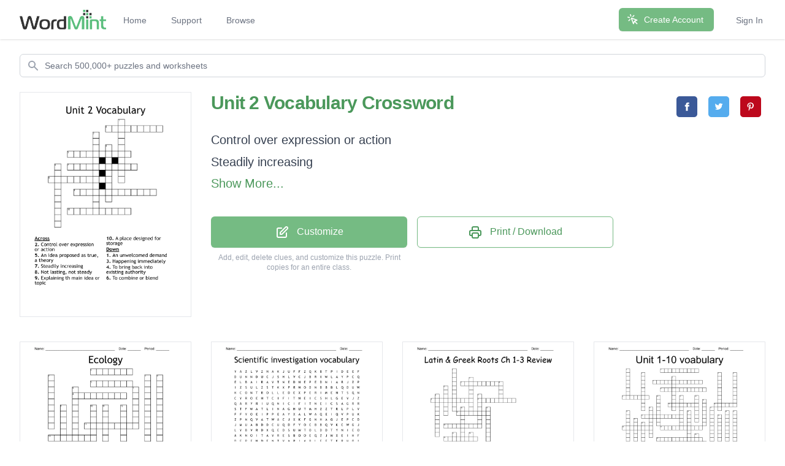

--- FILE ---
content_type: text/html; charset=utf-8
request_url: https://wordmint.com/public_puzzles/444501
body_size: 27809
content:
<!DOCTYPE html><html><head><meta charset="utf-8" />  <script> (function(i,s,o,g,r,a,m){i['GoogleAnalyticsObject']=r;i[r]=i[r]||function(){ (i[r].q=i[r].q||[]).push(arguments)},i[r].l=1*new Date();a=s.createElement(o), m=s.getElementsByTagName(o)[0];a.async=1;a.src=g;m.parentNode.insertBefore(a,m) })(window,document,'script','//www.google-analytics.com/analytics.js','ga'); ga('create', 'UA-1948225-21', 'auto'); ga('require', 'GTM-WF8WRHF'); </script>


  

  <script> ga('send', 'pageview'); </script>

  <!-- Google tag (gtag.js) -->
  <script async src="https://www.googletagmanager.com/gtag/js?id=G-H2LQCCCSKY"></script>
  <script>
    window.dataLayer = window.dataLayer || [];
    function gtag(){dataLayer.push(arguments);}
    gtag('js', new Date());

    gtag('config', 'G-H2LQCCCSKY');
  </script>
  <script defer data-domain="wordmint.com" src="/js/plsbl.js"></script>
<script>window.plausible = window.plausible || function() { (window.plausible.q = window.plausible.q || []).push(arguments) }</script>
  <script>
    !function(t,e){var o,n,p,r;e.__SV||(window.posthog=e,e._i=[],e.init=function(i,s,a){function g(t,e){var o=e.split(".");2==o.length&&(t=t[o[0]],e=o[1]),t[e]=function(){t.push([e].concat(Array.prototype.slice.call(arguments,0)))}}(p=t.createElement("script")).type="text/javascript",p.async=!0,p.src=s.api_host+"/static/array.js",(r=t.getElementsByTagName("script")[0]).parentNode.insertBefore(p,r);var u=e;for(void 0!==a?u=e[a]=[]:a="posthog",u.people=u.people||[],u.toString=function(t){var e="posthog";return"posthog"!==a&&(e+="."+a),t||(e+=" (stub)"),e},u.people.toString=function(){return u.toString(1)+".people (stub)"},o="capture identify alias people.set people.set_once set_config register register_once unregister opt_out_capturing has_opted_out_capturing opt_in_capturing reset isFeatureEnabled onFeatureFlags getFeatureFlag getFeatureFlagPayload reloadFeatureFlags group updateEarlyAccessFeatureEnrollment getEarlyAccessFeatures getActiveMatchingSurveys getSurveys onSessionId".split(" "),n=0;n<o.length;n++)g(u,o[n]);e._i.push([i,s,a])},e.__SV=1)}(document,window.posthog||[]);
    posthog.init('phc_5aa7LfEt3DgRjypYryEoKZfLU2elhTNEAlqJHuEmV5x',{api_host:'https://wordmint.com/ph', ui_host:'https://app.posthog.com', autocapture: false, capture_pageleave: true, capture_pageview: true, disable_session_recording: false})
  </script>

<meta content="IE=edge" http-equiv="X-UA-Compatible" /><meta content="width=device-width, initial-scale=1, maximum-scale=1, user-scalable=no" name="viewport" /><link rel="canonical" href="https://wordmint.com/public_puzzles/444501"><meta name="description" content="Crossword with 10 clues. Print, save as a PDF or Word Doc. Customize with your own questions, images, and more. Choose from 500,000+ puzzles."><title>Unit 2 Vocabulary Crossword - WordMint</title><meta property="og:site_name" content="WordMint" >
<meta property="og:type" content="website" >

  <meta property="og:title" content="Unit 2 Vocabulary Crossword">

  <meta property="og:url" content="https://wordmint.com/public_puzzles/444501">

  <meta property="og:description" content="Crossword with 10 clues. Print, save as a PDF or Word Doc. Customize with your own questions, images, and more. Choose from 500,000+ puzzles.">

  <meta property="og:image" content="https://images.wordmint.com/p/Unit_2_Vocabulary_444501.png">
  <meta name="twitter:image" content="https://images.wordmint.com/p/Unit_2_Vocabulary_444501.png">
<meta content="max-image-preview:large" name="robots" /><link rel="stylesheet" href="https://d39zfhh9zsccrx.cloudfront.net/assets/tailwind_application-e5dad0cd0a3f6d5adb916f262a20defd92ce90dd301143997be43e370a25b87a.css" media="all" /><script src="https://d39zfhh9zsccrx.cloudfront.net/packs/js/application-e0c80a98c085bb59d61d.js"></script><meta name="csrf-param" content="authenticity_token" />
<meta name="csrf-token" content="uMBwpzYR7uimBUYsLWTMSx8Mdw4th2diUW61ywXHE61mQZyqD15cBVJjLqS_SpnI3sdCIr0-VMZrPGWnQ8048w" /></head><body><div data-react-class="navbar" data-react-props="{&quot;signedIn&quot;:false,&quot;email&quot;:null}" data-react-cache-id="navbar-0" class="tailwind-navbar" style="position:relative;min-height:64px">

  <nav class="bg-white shadow"><div class="max-w-7xl mx-auto px-4 sm:px-6 lg:px-8"><div class="flex justify-between h-16"><div class="flex"><div class="flex-shrink-0 flex items-center"><a href="/"><img class="block h-8 w-auto" src="/packs/media/redesign/logo-86148329.png" alt="WordMint"></a></div><div class="hidden sm:ml-6 sm:flex sm:space-x-1 md:space-x-8"><a href="/" class="border-transparent text-gray-500 hover:border-gray-300 hover:text-gray-700 inline-flex items-center px-1 pt-1 border-b-2 text-sm font-medium">Home</a><a href="/pages/support" class="border-transparent text-gray-500 hover:border-gray-300 hover:text-gray-700 inline-flex items-center px-1 pt-1 border-b-2 text-sm font-medium">Support</a><a href="/public_puzzles" class="border-transparent text-gray-500 hover:border-gray-300 hover:text-gray-700 inline-flex items-center px-1 pt-1 border-b-2 text-sm font-medium">Browse</a></div></div><div class="hidden sm:ml-6 sm:flex sm:items-center sm:space-x-8"><div class="flex-shrink-0"><a href="/users/sign_up" class="relative inline-flex items-center px-4 py-2 border border-transparent text-sm font-medium rounded-md text-white bg-wordmint-green shadow-sm hover:bg-wordmint-dark-green focus:outline-none focus:ring-2 focus:ring-offset-2 focus:ring-wordmint-dark-green"><svg xmlns="http://www.w3.org/2000/svg" fill="none" viewBox="0 0 24 24" stroke-width="2" stroke="currentColor" aria-hidden="true" class="-ml-1 mr-2 h-5 w-5"><path stroke-linecap="round" stroke-linejoin="round" d="M15 15l-2 5L9 9l11 4-5 2zm0 0l5 5M7.188 2.239l.777 2.897M5.136 7.965l-2.898-.777M13.95 4.05l-2.122 2.122m-5.657 5.656l-2.12 2.122"></path></svg><span>Create Account</span></a></div><a href="/users/sign_in" class="border-transparent text-gray-500 hover:border-gray-300 hover:text-gray-700 inline-flex items-center px-1 pt-1 border-b-2 text-sm font-medium">Sign In</a></div><div class="-mr-2 flex items-center sm:hidden"><button class="tailwind-navbar__disclosure-button inline-flex items-center justify-center p-2 rounded-md text-gray-400 hover:text-gray-500 hover:bg-gray-100 focus:outline-none focus:ring-2 focus:ring-inset focus:ring-indigo-500" id="headlessui-disclosure-button-1" type="button" aria-expanded="false"><span class="sr-only">Open main menu</span><svg xmlns="http://www.w3.org/2000/svg" fill="none" viewBox="0 0 24 24" stroke-width="2" stroke="currentColor" aria-hidden="true" class="block h-6 w-6"><path stroke-linecap="round" stroke-linejoin="round" d="M4 6h16M4 12h16M4 18h16"></path></svg></button></div></div></div></nav>
</div>




<script>
  if (window.posthog && window.posthog.capture) {
    window.posthog.capture("user_view_public_puzzle", {"puzzle_type":"Crossword"});
  }
</script>


  <script>
  puzzle_bootstrap_444501 = {"id":444501,"user_id":265409,"title":"Unit 2 Vocabulary","created_at":"2017-09-17T11:59:32.000Z","updated_at":"2024-03-16T22:30:47.000Z","matrix":[["T","N","J","M","X","M","J","W","Z","F","I","L","B","X","P","B","U","A","S","B","I","A","Q","J"],["Y","X","B","O","A","F","N","E","J","X","K","E","Y","V","J","G","R","K","U","N","O","L","X","T"],["Q","L","V","X","W","Z","N","O","Y","W","A","I","T","N","R","K","L","C","K","Q","C","G","L","V"],["T","W","A","A","G","X","W","O","R","K","C","Z","Q","R","G","K","A","U","R","U","X","F","Z","B"],["B","J","A","V","D","J","I","X","A","U","H","R","B","L","R","N","Q","R","S","K","I","C","F","Q"],["Y","C","C","A","E","N","A","R","V","A","B","M","L","E","R","H","P","F","P","Z","D","A","Q","Q"],["C","H","S","D","F","O","A","Q","J","U","V","C","Z","U","W","D","Z","R","M","I","A","T","U","J"],["Z","D","K","J","C","F","H","A","T","E","K","P","K","E","Z","H","V","C","I","O","E","A","M","S"],["P","O","A","W","H","K","W","N","E","Y","B","X","B","Q","U","P","E","L","L","K","O","N","D","Z"],["X","B","B","L","J","N","C","J","D","D","E","E","B","Z","Z","N","W","P","M","X","G","N","F","H"],["G","E","P","R","I","S","W","J","Y","R","H","X","Y","W","Q","H","W","J","Z","J","V","M","C","E"],["G","C","N","P","Y","Z","Y","N","J","D","C","K","B","E","Y","D","J","Y","I","D","Q","J","L","G"],["S","U","W","V","F","S","O","G","R","V","R","X","W","W","S","H","V","F","Z","N","D","U","A","X"],["S","I","C","L","G","D","M","B","I","L","E","X","C","U","G","P","O","Y","F","I","M","Z","H","U"],["X","E","V","B","K","K","D","V","J","M","Q","J","J","M","B","G","H","G","O","C","A","A","T","Y"],["K","N","G","C","O","I","Y","M","Q","C","A","V","F","R","C","F","E","K","C","U","H","V","V","J"],["U","O","L","A","G","H","C","D","E","Z","C","K","X","J","O","X","W","Q","H","P","X","W","N","G"],["S","C","B","K","J","W","G","N","C","F","A","Q","P","G","N","Y","E","Y","Y","H","B","O","I","O"],["O","O","N","J","W","Z","T","B","N","C","Z","E","H","X","S","P","B","I","X","B","K","V","V","G"],["M","E","X","E","G","Q","U","M","Y","F","H","G","V","Y","J","P","I","R","A","P","O","Y","X","J"],["E","Y","E","W","I","M","B","C","L","M","O","P","G","M","K","O","Y","I","P","F","S","O","F","T"],["N","W","X","O","J","Q","K","Y","I","Y","M","P","L","A","Z","A","R","F","I","E","D","G","L","I"],["B","J","L","B","K","B","K","K","O","E","X","K","I","F","L","Q","C","L","X","V","J","P","L","B"],["W","K","A","F","J","L","F","I","A","K","L","U","Y","Q","D","Q","V","G","Q","S","V","K","W","K"]],"public":true,"description":null,"original_puzzle_id":null,"header":"none","font":"Trebuchet MS","direction":"horizontal_vertical_backwards_diagonal","clues":[{"question":"Control over expression or action","answer":"Composure","x":10,"y":3,"direction":"across"},{"question":"Steadily increasing ","answer":"Exponential ","x":4,"y":9,"direction":"across"},{"question":"An unwelcomed demand","answer":"Imposition ","x":12,"y":2,"direction":"down"},{"question":"A place designed for storage","answer":"Repository ","x":4,"y":16,"direction":"across"},{"question":"Happening immediately ","answer":"Instantaneous ","x":8,"y":4,"direction":"down"},{"question":" To bring back into existing authority ","answer":"Reinstate","x":10,"y":6,"direction":"down"},{"question":"Not lasting, not steady","answer":"Inconstant ","x":1,"y":11,"direction":"across"},{"question":"To combine or blend","answer":"Synthesize","x":2,"y":9,"direction":"down"},{"question":"Explaining th main idea or topic","answer":"Parenthetical ","x":5,"y":13,"direction":"across"},{"question":"An idea proposed as true, a theory","answer":"Hypothesis ","x":4,"y":7,"direction":"across"}],"font_size":"small","word_bank":false,"popularity":0,"converted_from":null,"show_grid_lines":false,"language_code":"en","language_code_reliable":true,"category_classified":true,"category_id":null,"uppercase":true,"bingo_size":"auto","layout":null,"font_title":null,"image":null,"topic_id":null,"folder_id":null,"larger_font":false,"font_word_bank":null,"type":"Crossword"};
</script>

  <div data-react-class="PuzzleQuickview" data-react-props="{&quot;id&quot;:444501,&quot;title&quot;:&quot;Unit 2 Vocabulary&quot;,&quot;typeName&quot;:&quot;Crossword&quot;,&quot;type&quot;:&quot;Crossword&quot;,&quot;publicPuzzlePath&quot;:&quot;/public_puzzles/444501&quot;,&quot;puzzleImageUrl&quot;:&quot;https://images.wordmint.com/p/Unit_2_Vocabulary_444501.png&quot;,&quot;pdfStudentCopyUrl&quot;:&quot;https://wordmint-pdf-production.wordmint.com/Unit_2_Vocabulary_6c855_61636329.pdf&quot;,&quot;docStudentCopyUrl&quot;:&quot;https://wordmint-doc-production.wordmint.com/Unit_2_Vocabulary_6c855_61649de9.docx&quot;,&quot;pdfAnswerKeyUrl&quot;:&quot;/puzzles/444501/pdf?answer_key=true&quot;,&quot;docAnswerKeyUrl&quot;:&quot;https://wordmint-doc-production.wordmint.com/Unit_2_Vocabulary_answer_key_6c855_61649dea.docx&quot;,&quot;signedIn&quot;:false,&quot;upgraded&quot;:null}" data-react-cache-id="PuzzleQuickview-0">
  <ul class="hidden">
      <a href="https://wordmint-pdf-production.wordmint.com/Unit_2_Vocabulary_6c855_61636329.pdf">Unit 2 Vocabulary Crossword PDF</a>
      <a href="https://wordmint-doc-production.wordmint.com/Unit_2_Vocabulary_6c855_61649de9.docx">Unit 2 Vocabulary Crossword Word Document</a>
  </ul>
</div>
  <script>
  puzzle_bootstrap_69793 = {"id":69793,"user_id":56315,"title":"Ecology","created_at":"2016-02-24T13:47:18.000Z","updated_at":"2024-03-16T17:16:01.000Z","matrix":[["B","Z","N","S","P","K","A","G","I","X","Q","I","G","D","U","Y","M","G","D","Q","M","F","R","P"],["P","W","Z","E","G","M","U","R","Q","F","R","H","S","O","J","M","R","U","F","T","K","P","P","I"],["X","G","L","Z","N","V","J","S","U","B","R","K","P","C","O","M","I","W","H","G","B","T","I","C"],["J","W","C","C","E","F","Q","D","P","N","Y","M","W","I","W","A","Z","U","G","I","C","U","C","D"],["K","R","T","D","C","N","G","L","O","O","X","A","S","R","A","G","M","F","T","D","Q","E","U","N"],["C","W","G","L","E","E","G","S","V","Y","W","P","D","S","A","F","P","A","H","F","U","M","U","R"],["D","Y","B","M","E","W","P","J","W","P","Z","O","M","B","K","F","C","S","W","Q","W","W","F","G"],["F","U","I","X","S","C","Q","J","X","M","J","R","X","E","W","B","D","W","T","C","V","N","L","F"],["G","R","H","R","N","O","F","X","V","Z","Z","Q","A","D","V","M","A","V","Z","O","N","E","X","B"],["K","L","J","F","K","W","U","J","G","H","H","H","Z","E","Y","P","Q","X","P","T","U","E","D","P"],["C","M","B","L","O","C","M","D","S","L","Z","L","U","J","K","Y","L","E","C","C","J","V","D","T"],["M","Z","H","U","Q","E","L","P","I","I","U","O","S","Z","B","B","B","X","P","Y","J","K","I","G"],["A","A","R","H","U","N","A","T","X","B","V","T","J","T","P","G","C","O","H","A","L","B","J","C"],["U","O","G","T","D","R","G","B","C","U","P","F","X","Q","J","L","X","Y","C","G","A","H","N","I"],["H","U","B","Q","C","C","G","I","G","B","L","V","D","B","X","P","B","A","D","V","V","V","F","T"],["A","F","R","L","D","H","Q","W","G","H","G","V","D","I","I","T","J","M","D","G","D","X","G","U"],["X","Z","X","S","L","P","H","F","G","Y","V","E","Z","S","K","I","N","K","F","D","F","J","X","K"],["R","L","E","V","M","P","C","P","D","G","L","U","A","N","I","N","U","A","F","M","Z","J","P","O"],["V","V","N","C","W","C","Z","W","H","V","W","E","I","D","X","X","J","D","D","O","T","B","M","C"],["M","F","W","Y","H","G","C","I","L","T","J","P","P","C","I","J","U","Q","B","K","W","J","S","U"],["B","A","P","Q","U","R","M","T","D","V","D","I","S","P","G","Y","Y","B","R","U","O","Y","V","K"],["Z","F","K","M","M","F","A","J","M","X","D","G","D","O","J","G","R","F","X","L","S","T","K","B"],["R","W","N","O","M","D","N","X","J","N","I","J","E","A","S","M","T","D","M","K","V","D","E","U"],["L","N","R","M","S","E","E","E","X","M","D","E","B","H","T","P","G","D","P","H","Z","B","B","F"]],"public":true,"description":null,"original_puzzle_id":null,"header":"name_date_period","font":"Trebuchet MS","direction":"horizontal_vertical_backwards_diagonal","clues":[{"question":"study of organisms and their environment","answer":"ecology","x":15,"y":4,"direction":"down"},{"question":"the number of organisms born over a certain period of time","answer":"birthrate","x":1,"y":2,"direction":"down"},{"question":"the number of organisms that die over a certain period of time","answer":"deathrate","x":5,"y":4,"direction":"down"},{"question":"members of a population move out ","answer":"emigration","x":6,"y":15,"direction":"across"},{"question":"new members move into a population","answer":"immigration","x":13,"y":7,"direction":"down"},{"question":"the living and nonliving things in an area","answer":"ecosystem","x":5,"y":5,"direction":"across"},{"question":"a group of one species living together","answer":"population","x":4,"y":17,"direction":"across"},{"question":"dolphins, starfishes, seaweed and coral all living together is this","answer":"community","x":7,"y":10,"direction":"across"},{"question":"the number of organisms in a given area","answer":"populationdensity","x":19,"y":2,"direction":"down"},{"question":"the amount of organisms an area can comfortably hold","answer":"carryingcapacity","x":17,"y":2,"direction":"down"},{"question":"when the birth rate is higher than the death rate the population will","answer":"increase","x":1,"y":12,"direction":"across"},{"question":"the area where an organism lives and obtains all its resources","answer":"habitat","x":8,"y":1,"direction":"across"},{"question":"environmental factors that can change a population's growth","answer":"limitingfactors","x":4,"y":19,"direction":"across"},{"question":"the nonliving factors in an ecosystem","answer":"abiotic","x":8,"y":3,"direction":"across"},{"question":"the living factors in an ecosystem","answer":"biotic","x":3,"y":7,"direction":"down"},{"question":"type of population growth when growth is constantly increasing","answer":"exponential","x":8,"y":7,"direction":"down"},{"question":"an example of a limiting factor","answer":"climate","x":10,"y":7,"direction":"down"}],"font_size":"small","word_bank":false,"popularity":20,"converted_from":null,"show_grid_lines":false,"language_code":"en","language_code_reliable":true,"category_classified":true,"category_id":518,"uppercase":true,"bingo_size":"auto","layout":null,"font_title":null,"image":null,"topic_id":null,"folder_id":null,"larger_font":false,"font_word_bank":null,"type":"Crossword"};
</script>

  <div data-react-class="PuzzleQuickview" data-react-props="{&quot;id&quot;:69793,&quot;title&quot;:&quot;Ecology&quot;,&quot;typeName&quot;:&quot;Crossword&quot;,&quot;type&quot;:&quot;Crossword&quot;,&quot;publicPuzzlePath&quot;:&quot;/public_puzzles/69793&quot;,&quot;puzzleImageUrl&quot;:&quot;https://images.wordmint.com/p/Ecology_69793.png&quot;,&quot;pdfStudentCopyUrl&quot;:&quot;https://wordmint-pdf-production.wordmint.com/Ecology_110a1_61630142.pdf&quot;,&quot;docStudentCopyUrl&quot;:&quot;https://wordmint-doc-production.wordmint.com/Ecology_110a1_6163d16b.docx&quot;,&quot;pdfAnswerKeyUrl&quot;:&quot;/puzzles/69793/pdf?answer_key=true&quot;,&quot;docAnswerKeyUrl&quot;:&quot;https://wordmint-doc-production.wordmint.com/Ecology_answer_key_110a1_6163d16c.docx&quot;,&quot;signedIn&quot;:false,&quot;upgraded&quot;:null}" data-react-cache-id="PuzzleQuickview-0">
  <ul class="hidden">
      <a href="https://wordmint-pdf-production.wordmint.com/Ecology_110a1_61630142.pdf">Ecology Crossword PDF</a>
      <a href="https://wordmint-doc-production.wordmint.com/Ecology_110a1_6163d16b.docx">Ecology Crossword Word Document</a>
  </ul>
</div>
  <script>
  puzzle_bootstrap_142014 = {"id":142014,"user_id":107161,"title":"Scientific investigation vocabulary ","created_at":"2016-09-13T00:29:29.000Z","updated_at":"2024-03-16T21:03:28.000Z","matrix":[["Y","A","Z","L","V","Z","N","A","K","J","U","F","F","Z","Q","K","B","T","P","I","D","E","E","F"],["D","U","N","N","D","U","C","J","S","H","L","V","C","J","B","R","X","W","L","A","Y","P","C","Q"],["E","L","B","A","I","R","A","V","T","N","E","D","N","E","P","E","D","N","I","A","R","J","Z","P"],["I","Z","S","U","L","Z","S","T","K","X","P","R","M","O","D","N","B","B","B","L","Q","D","U","W"],["K","C","O","N","T","R","O","L","L","E","D","E","X","P","E","R","I","M","E","N","T","S","Q","N"],["C","Y","R","O","E","H","T","C","I","F","I","T","N","E","I","C","S","H","L","G","E","V","J","Z"],["Q","A","R","Y","R","I","U","Q","N","I","C","I","F","I","T","N","E","I","C","S","A","G","R","R"],["S","T","F","W","A","T","L","I","N","A","G","H","U","T","M","H","Z","Z","T","R","L","P","L","V"],["F","F","Y","O","E","I","P","P","E","A","Y","X","A","L","W","A","Q","E","I","Q","V","P","U","K"],["Z","P","N","Q","V","A","T","W","A","C","J","X","K","F","G","N","H","A","G","J","E","P","C","D"],["J","M","U","A","B","D","D","C","U","Q","D","F","Y","O","C","B","B","Q","V","K","C","W","G","J"],["L","Y","B","V","R","D","X","Q","E","D","S","U","W","T","O","L","D","D","T","Y","N","I","E","O"],["A","K","N","O","I","T","A","V","R","E","S","B","O","O","E","Q","Z","J","W","X","E","I","H","F"],["D","E","P","E","N","D","E","N","T","V","A","R","I","A","B","L","E","E","T","K","R","H","O","I"],["L","Y","K","D","V","E","I","E","G","Z","F","P","H","A","X","O","Z","N","Y","S","E","B","S","F"],["H","C","X","Y","C","X","I","H","M","H","L","G","O","Y","W","T","N","S","P","X","F","B","Z","M"],["U","W","B","P","H","D","L","K","K","P","U","Y","Q","T","P","Y","H","K","Q","R","N","G","E","E"],["K","A","R","Z","H","W","K","J","U","C","T","N","I","J","H","O","X","I","I","U","I","L","C","V"],["Z","T","J","D","Z","K","T","B","D","H","J","K","E","Z","Z","A","T","J","K","L","W","Q","N","V"],["L","Y","E","U","G","G","V","W","T","B","B","I","V","G","Y","T","L","H","Z","Y","T","Q","I","Z"],["L","T","Z","U","F","A","T","A","D","F","O","A","F","W","G","A","V","O","E","B","Y","F","L","J"],["S","Z","O","F","Z","B","M","A","J","Q","V","Q","G","C","B","E","Q","W","I","S","Q","J","W","J"],["S","L","U","U","O","R","I","Z","C","L","U","Q","J","L","F","K","P","D","E","O","I","X","S","G"],["Q","G","K","X","L","L","D","E","W","B","M","G","F","G","I","J","F","J","H","B","V","S","Z","O"]],"public":true,"description":null,"original_puzzle_id":null,"header":"name_date","font":"Trebuchet MS","direction":"horizontal_vertical_backwards_diagonal","clues":[{"answer":"controlled experiment","cleaned":"CONTROLLEDEXPERIMENT","path":[[4,1],[4,2],[4,3],[4,4],[4,5],[4,6],[4,7],[4,8],[4,9],[4,10],[4,11],[4,12],[4,13],[4,14],[4,15],[4,16],[4,17],[4,18],[4,19],[4,20]]},{"answer":"independent variable","cleaned":"INDEPENDENTVARIABLE","path":[[2,18],[2,17],[2,16],[2,15],[2,14],[2,13],[2,12],[2,11],[2,10],[2,9],[2,8],[2,7],[2,6],[2,5],[2,4],[2,3],[2,2],[2,1],[2,0]]},{"answer":"dependent variable","cleaned":"DEPENDENTVARIABLE","path":[[13,0],[13,1],[13,2],[13,3],[13,4],[13,5],[13,6],[13,7],[13,8],[13,9],[13,10],[13,11],[13,12],[13,13],[13,14],[13,15],[13,16]]},{"answer":"scientific inquiry","cleaned":"SCIENTIFICINQUIRY","path":[[6,19],[6,18],[6,17],[6,16],[6,15],[6,14],[6,13],[6,12],[6,11],[6,10],[6,9],[6,8],[6,7],[6,6],[6,5],[6,4],[6,3]]},{"answer":"scientific theory","cleaned":"SCIENTIFICTHEORY","path":[[5,16],[5,15],[5,14],[5,13],[5,12],[5,11],[5,10],[5,9],[5,8],[5,7],[5,6],[5,5],[5,4],[5,3],[5,2],[5,1]]},{"answer":"observation","cleaned":"OBSERVATION","path":[[12,12],[12,11],[12,10],[12,9],[12,8],[12,7],[12,6],[12,5],[12,4],[12,3],[12,2]]},{"answer":"hypothesis","cleaned":"HYPOTHESIS","path":[[14,12],[15,13],[16,14],[17,15],[18,16],[19,17],[20,18],[21,19],[22,20],[23,21]]},{"answer":"Inference","cleaned":"INFERENCE","path":[[17,20],[16,20],[15,20],[14,20],[13,20],[12,20],[11,20],[10,20],[9,20]]},{"answer":"variable","cleaned":"VARIABLE","path":[[5,21],[6,20],[7,19],[8,18],[9,17],[10,16],[11,15],[12,14]]},{"answer":"data","cleaned":"DATA","path":[[20,8],[20,7],[20,6],[20,5]]}],"font_size":"small","word_bank":true,"popularity":20,"converted_from":null,"show_grid_lines":false,"language_code":"en","language_code_reliable":true,"category_classified":true,"category_id":null,"uppercase":true,"bingo_size":"auto","layout":null,"font_title":null,"image":null,"topic_id":null,"folder_id":null,"larger_font":false,"font_word_bank":null,"type":"Wordsearch"};
</script>

  <div data-react-class="PuzzleQuickview" data-react-props="{&quot;id&quot;:142014,&quot;title&quot;:&quot;Scientific investigation vocabulary &quot;,&quot;typeName&quot;:&quot;Word Search&quot;,&quot;type&quot;:&quot;Wordsearch&quot;,&quot;publicPuzzlePath&quot;:&quot;/public_puzzles/142014&quot;,&quot;puzzleImageUrl&quot;:&quot;https://images.wordmint.com/p/Scientific_investigation_vocabulary__142014.png&quot;,&quot;pdfStudentCopyUrl&quot;:&quot;https://wordmint-pdf-production.wordmint.com/Scientific_investigation_vocabul_22abe_6163482b.pdf&quot;,&quot;docStudentCopyUrl&quot;:&quot;https://wordmint-doc-production.wordmint.com/Scientific_investigation_vocabul_22abe_616463eb.docx&quot;,&quot;pdfAnswerKeyUrl&quot;:&quot;/puzzles/142014/pdf?answer_key=true&quot;,&quot;docAnswerKeyUrl&quot;:&quot;https://wordmint-doc-production.wordmint.com/Scientific_investigation_vocabul_answer_key_22abe_616463ec.docx&quot;,&quot;signedIn&quot;:false,&quot;upgraded&quot;:null}" data-react-cache-id="PuzzleQuickview-0">
  <ul class="hidden">
      <a href="https://wordmint-pdf-production.wordmint.com/Scientific_investigation_vocabul_22abe_6163482b.pdf">Scientific investigation vocabulary  Word Search PDF</a>
      <a href="https://wordmint-doc-production.wordmint.com/Scientific_investigation_vocabul_22abe_616463eb.docx">Scientific investigation vocabulary  Word Search Word Document</a>
  </ul>
</div>
  <script>
  puzzle_bootstrap_159404 = {"id":159404,"user_id":117002,"title":"Latin \u0026 Greek Roots Ch 1-3 Review","created_at":"2016-10-02T20:06:38.000Z","updated_at":"2024-03-16T19:05:17.000Z","matrix":[["E","E","I","X","F","W","B","Q","L","Y","C","J","K","P","E","Q","C","N","X","G","A","T","Q","H"],["K","W","S","N","M","I","A","Y","E","M","C","Y","C","L","B","K","B","O","G","U","Q","O","B","D"],["B","M","S","X","E","V","U","T","Y","C","F","I","X","P","I","E","O","F","K","X","X","R","H","B"],["J","M","N","M","A","U","O","A","A","V","W","N","I","Y","K","F","Q","U","W","Y","K","J","D","Y"],["I","U","K","R","W","K","J","Q","T","B","V","O","X","A","B","Q","Y","M","N","O","V","C","N","X"],["M","M","Z","G","V","H","H","U","A","W","O","Y","W","O","P","C","S","O","W","M","J","N","P","G"],["A","O","T","I","L","O","F","V","V","H","E","E","L","A","S","X","D","O","D","C","I","C","J","F"],["E","N","R","P","W","O","J","V","K","Z","Q","N","T","B","N","B","M","L","I","K","J","Q","T","M"],["W","W","C","E","A","I","J","N","X","R","J","D","X","M","Y","C","H","A","G","H","J","M","X","H"],["U","X","X","X","Z","D","R","O","S","S","Z","L","E","H","M","W","U","Z","Q","Q","F","N","P","H"],["O","P","V","D","U","N","C","D","G","B","G","X","E","I","F","X","W","D","M","H","P","E","Y","V"],["P","E","Y","A","L","C","R","L","B","K","D","B","V","K","R","O","Y","J","K","C","Q","Y","J","X"],["X","F","P","W","G","H","N","X","J","O","M","J","Y","W","D","Z","G","J","K","A","B","M","L","T"],["W","B","J","C","G","H","H","K","X","Y","N","Y","P","D","R","B","U","O","E","O","J","E","Z","N"],["I","C","X","M","U","X","L","G","Z","V","X","S","F","Z","A","X","M","E","Z","D","G","A","D","U"],["D","R","J","C","N","P","Y","P","K","Z","G","U","D","Y","Z","Z","L","L","B","J","Z","C","G","D"],["L","I","P","I","Z","O","T","S","P","T","R","D","C","F","P","C","X","B","F","O","K","F","N","Z"],["H","F","I","E","C","Q","G","B","Y","N","E","G","F","A","G","H","I","M","Q","E","O","L","U","B"],["C","X","N","R","O","P","X","Q","H","P","Q","E","W","O","K","G","S","Z","F","H","E","Y","S","A"],["Q","V","F","H","W","V","O","E","K","G","C","X","M","Y","E","J","G","F","E","N","O","K","K","Z"],["E","B","R","Q","M","A","F","V","S","Y","N","K","S","B","H","A","H","L","U","G","O","C","E","W"],["M","A","V","O","V","D","E","S","R","U","X","Q","Q","R","J","X","M","E","A","R","M","C","X","I"],["C","S","P","G","A","Z","Y","B","W","D","H","Y","X","E","P","O","N","T","Z","B","Z","C","H","P"],["P","P","Q","H","L","R","L","G","Z","R","Z","C","E","M","S","Z","V","V","K","O","B","L","M","H"]],"public":true,"description":null,"original_puzzle_id":null,"header":"name_date","font":"Comic Sans MS","direction":"horizontal_vertical_backwards_diagonal","clues":[{"question":"wasting money or resources","answer":"prodigal","x":16,"y":8,"direction":"down"},{"question":"to fill with strength and energy","answer":"invigorate","x":5,"y":9,"direction":"across"},{"question":"very precise; clear and accurate","answer":"surgical","x":14,"y":17,"direction":"down"},{"question":"active and lively","answer":"energetic","x":14,"y":4,"direction":"down"},{"question":"done with power or force","answer":"vigorous","x":8,"y":18,"direction":"across"},{"question":"strongly opposed to change; conservative","answer":"reactionary","x":7,"y":28,"direction":"across"},{"question":"to upset","answer":"agitate","x":10,"y":17,"direction":"down"},{"question":"to make legal","answer":"enact","x":21,"y":5,"direction":"down"},{"question":"control over expression and actions","answer":"composure","x":12,"y":11,"direction":"down"},{"question":"steadily increasing","answer":"exponential","x":5,"y":23,"direction":"across"},{"question":"a burden; an unwelcome demand","answer":"imposition","x":5,"y":26,"direction":"across"},{"question":"a place for storage","answer":"repository","x":10,"y":2,"direction":"down"},{"question":"to restore; bring back into existence","answer":"reinstate","x":16,"y":9,"direction":"across"},{"question":"to blend","answer":"synthesize","x":12,"y":5,"direction":"across"},{"question":"to imagine","answer":"conceive","x":11,"y":12,"direction":"across"},{"question":"intending to mislead;trick","answer":"deceptive","x":18,"y":11,"direction":"down"},{"question":"to expect beforehand","answer":"anticipate","x":6,"y":8,"direction":"down"},{"question":"to display; to demonstrate; to show","answer":"exhibit","x":8,"y":6,"direction":"down"},{"question":"to support; to allow","answer":"condone","x":8,"y":22,"direction":"down"},{"question":"expressing opinions","answer":"editorial","x":8,"y":15,"direction":"across"}],"font_size":"tiny","word_bank":false,"popularity":73,"converted_from":null,"show_grid_lines":false,"language_code":"en","language_code_reliable":true,"category_classified":true,"category_id":null,"uppercase":true,"bingo_size":"auto","layout":null,"font_title":null,"image":null,"topic_id":null,"folder_id":null,"larger_font":false,"font_word_bank":null,"type":"Crossword"};
</script>

  <div data-react-class="PuzzleQuickview" data-react-props="{&quot;id&quot;:159404,&quot;title&quot;:&quot;Latin \u0026 Greek Roots Ch 1-3 Review&quot;,&quot;typeName&quot;:&quot;Crossword&quot;,&quot;type&quot;:&quot;Crossword&quot;,&quot;publicPuzzlePath&quot;:&quot;/public_puzzles/159404&quot;,&quot;puzzleImageUrl&quot;:&quot;https://images.wordmint.com/p/Latin__Greek_Roots_Ch_13_Review_159404.png&quot;,&quot;pdfStudentCopyUrl&quot;:&quot;https://wordmint-pdf-production.wordmint.com/Latin__Greek_Roots_Ch_13_Review_26eac_61632340.pdf&quot;,&quot;docStudentCopyUrl&quot;:&quot;https://wordmint-doc-production.wordmint.com/Latin_Greek_Roots_Ch_13_Review_26eac_61641633.docx&quot;,&quot;pdfAnswerKeyUrl&quot;:&quot;/puzzles/159404/pdf?answer_key=true&quot;,&quot;docAnswerKeyUrl&quot;:&quot;https://wordmint-doc-production.wordmint.com/Latin_Greek_Roots_Ch_13_Review_answer_key_26eac_61641635.docx&quot;,&quot;signedIn&quot;:false,&quot;upgraded&quot;:null}" data-react-cache-id="PuzzleQuickview-0">
  <ul class="hidden">
      <a href="https://wordmint-pdf-production.wordmint.com/Latin__Greek_Roots_Ch_13_Review_26eac_61632340.pdf">Latin &amp; Greek Roots Ch 1-3 Review Crossword PDF</a>
      <a href="https://wordmint-doc-production.wordmint.com/Latin_Greek_Roots_Ch_13_Review_26eac_61641633.docx">Latin &amp; Greek Roots Ch 1-3 Review Crossword Word Document</a>
  </ul>
</div>
  <script>
  puzzle_bootstrap_257186 = {"id":257186,"user_id":173933,"title":"Unit 1-10 voabulary","created_at":"2017-02-22T22:18:18.000Z","updated_at":"2024-03-16T22:29:10.000Z","matrix":[["T","Q","T","R","P","P","V","Y","F","L","M","C","Y","S","K","G","G","D","O","J","Y","E","H","H"],["A","J","Y","L","Z","Q","P","S","Z","H","L","Q","Y","R","X","A","E","B","K","Q","T","U","F","C"],["G","Y","M","H","J","G","N","H","R","F","I","K","I","A","J","C","S","K","E","L","L","N","D","S"],["P","N","J","Q","M","F","R","P","H","R","P","L","J","P","Y","H","Q","C","Y","J","S","A","A","Q"],["T","K","W","A","Z","Z","V","P","L","X","D","T","V","R","Q","T","Y","G","A","U","X","R","J","N"],["L","E","P","L","W","N","I","K","B","U","D","F","K","M","E","B","J","S","S","V","B","B","D","V"],["N","Y","X","W","L","I","Q","I","M","F","D","C","K","K","Q","U","K","E","P","S","Y","J","P","Y"],["V","Z","F","N","R","M","E","W","X","P","Y","B","E","J","T","Y","L","C","S","L","T","P","M","V"],["E","D","G","Y","F","T","J","T","X","O","M","N","A","G","N","R","T","D","F","F","I","I","W","M"],["Z","M","T","G","I","P","U","P","K","T","L","Q","I","A","C","E","F","N","G","F","T","P","G","I"],["E","E","S","C","U","E","P","E","R","C","I","R","S","B","R","A","F","X","Y","Y","W","G","K","L"],["U","I","D","X","K","W","B","A","F","J","Z","J","R","N","D","A","I","Q","H","B","L","P","O","Z"],["F","H","D","K","R","D","E","L","K","J","Q","O","G","Z","A","H","N","R","I","M","K","S","B","X"],["A","M","A","A","H","X","M","Z","Z","S","O","W","I","S","U","Y","B","Z","L","X","T","B","M","I"],["F","L","A","P","V","P","Q","G","G","Q","Z","F","E","D","S","Z","R","C","E","V","U","Q","Q","U"],["N","X","M","P","U","U","M","R","V","L","J","F","Y","M","X","Q","L","G","L","I","I","C","F","E"],["U","M","G","K","X","L","K","A","X","B","F","Y","E","J","Z","Y","Q","U","J","H","R","Y","W","C"],["U","I","Z","K","T","M","C","Z","G","L","R","X","O","Q","L","L","X","U","Y","Z","U","J","E","V"],["B","U","T","C","I","I","T","G","Q","D","T","O","S","W","B","B","O","K","O","F","M","R","X","B"],["I","D","C","R","N","R","W","K","F","T","S","X","K","S","H","T","G","Z","G","Z","G","Y","U","S"],["V","R","I","M","N","I","E","O","H","N","N","T","K","I","Z","E","X","Z","R","W","F","W","C","A"],["I","L","L","A","E","A","V","F","X","T","K","V","G","G","G","E","J","U","F","W","M","W","B","M"],["H","K","D","I","V","I","T","U","P","S","H","K","K","P","F","X","G","I","L","E","W","D","G","O"],["F","D","V","C","Z","W","U","T","M","M","N","U","Q","S","I","X","U","T","C","E","U","A","R","A"]],"public":true,"description":null,"original_puzzle_id":null,"header":"name_date_period","font":"Arial","direction":"horizontal_vertical_backwards_diagonal","clues":[{"question":"very precise","answer":"surgical","x":7,"y":10,"direction":"down"},{"question":"intended to decrease discomfort","answer":"ergonomic","x":27,"y":21,"direction":"down"},{"question":"active and lively","answer":"energetic","x":13,"y":2,"direction":"down"},{"question":"to fill with strength and energy","answer":"invigorate","x":5,"y":1,"direction":"down"},{"question":"done with power","answer":"vigorous","x":12,"y":9,"direction":"across"},{"question":"great in number or size","answer":"exponential","x":23,"y":10,"direction":"down"},{"question":"control over expression","answer":"composure","x":19,"y":17,"direction":"down"},{"question":"an unwelcome demand","answer":"imposition","x":25,"y":1,"direction":"down"},{"question":"a place for designated for storage","answer":"repository","x":16,"y":29,"direction":"across"},{"question":"happening immediatly","answer":"instantaneous ","x":8,"y":3,"direction":"across"},{"question":"to catch or block","answer":"intercept","x":5,"y":14,"direction":"down"},{"question":"someone who takes part in","answer":"participant","x":5,"y":12,"direction":"across"},{"question":"intending to mislead or trick","answer":"deceptive","x":11,"y":25,"direction":"across"},{"question":"standing out from others","answer":"exceptional","x":0,"y":22,"direction":"across"},{"question":"expect beforehand","answer":"anticipate","x":10,"y":0,"direction":"across"},{"question":"enormous","answer":"astronomical","x":10,"y":5,"direction":"across"},{"question":"excellent","answer":"stellar","x":21,"y":8,"direction":"down"},{"question":"remove from the ground","answer":"exhume","x":11,"y":20,"direction":"across"},{"question":"lack of pride","answer":"humility","x":25,"y":22,"direction":"down"},{"question":"a cloud","answer":"nimbus","x":3,"y":13,"direction":"down"},{"question":"changing often","answer":"volatile","x":7,"y":21,"direction":"down"},{"question":"made faster","answer":"accelerated","x":10,"y":15,"direction":"across"},{"question":"exchange of words","answer":"discourse","x":29,"y":11,"direction":"down"},{"question":"a brief pleasure or outing","answer":"excrusion","x":14,"y":22,"direction":"across"},{"question":"moving","answer":"mobile","x":24,"y":9,"direction":"across"},{"question":"brave","answer":"valiant","x":25,"y":12,"direction":"down"},{"question":"noble courage","answer":"valor","x":21,"y":19,"direction":"down"},{"question":"to help","answer":"avail","x":23,"y":23,"direction":"down"},{"question":"strength of mind","answer":"frotitude","x":15,"y":7,"direction":"down"},{"question":"strong point","answer":"forte","x":1,"y":20,"direction":"across"},{"question":"to protect from outside influence","answer":"insulate","x":27,"y":11,"direction":"down"},{"question":"limited in knowledge","answer":"insular","x":19,"y":7,"direction":"down"},{"question":"to isolate","answer":"single","x":17,"y":24,"direction":"down"},{"question":"seperated from others","answer":"singular","x":1,"y":0,"direction":"down"},{"question":"greater part","answer":"plurality","x":2,"y":27,"direction":"across"},{"question":"state of mind","answer":"mentality","x":17,"y":11,"direction":"down"},{"question":"out of ones mind","answer":"demented","x":1,"y":11,"direction":"down"},{"question":"pardon for offenses","answer":"amnesty","x":9,"y":22,"direction":"down"},{"question":"aiding in memory","answer":"mnemonic","x":0,"y":15,"direction":"across"},{"question":"sound in mind","answer":"rational","x":22,"y":25,"direction":"across"},{"question":"to lie under oath","answer":"prejure","x":0,"y":7,"direction":"across"},{"question":"intended to punish","answer":"punitive","x":9,"y":7,"direction":"down"},{"question":"the process of a lawsuit","answer":"ligitigation","x":9,"y":18,"direction":"across"},{"question":"someone involved in a lawsuit","answer":"litigant","x":13,"y":27,"direction":"across"},{"question":"a gathering of people with a common interest","answer":"syndicate","x":29,"y":1,"direction":"down"}],"font_size":"tiny","word_bank":false,"popularity":2,"converted_from":null,"show_grid_lines":false,"language_code":"en","language_code_reliable":true,"category_classified":true,"category_id":null,"uppercase":true,"bingo_size":"auto","layout":null,"font_title":null,"image":null,"topic_id":null,"folder_id":null,"larger_font":false,"font_word_bank":null,"type":"Crossword"};
</script>

  <div data-react-class="PuzzleQuickview" data-react-props="{&quot;id&quot;:257186,&quot;title&quot;:&quot;Unit 1-10 voabulary&quot;,&quot;typeName&quot;:&quot;Crossword&quot;,&quot;type&quot;:&quot;Crossword&quot;,&quot;publicPuzzlePath&quot;:&quot;/public_puzzles/257186&quot;,&quot;puzzleImageUrl&quot;:&quot;https://images.wordmint.com/p/Unit_110_voabulary_257186.png&quot;,&quot;pdfStudentCopyUrl&quot;:&quot;https://wordmint-pdf-production.wordmint.com/Unit_110_voabulary_3eca2_616362c9.pdf&quot;,&quot;docStudentCopyUrl&quot;:&quot;https://wordmint-doc-production.wordmint.com/Unit_110_voabulary_3eca2_61649cf5.docx&quot;,&quot;pdfAnswerKeyUrl&quot;:&quot;/puzzles/257186/pdf?answer_key=true&quot;,&quot;docAnswerKeyUrl&quot;:&quot;https://wordmint-doc-production.wordmint.com/Unit_110_voabulary_answer_key_3eca2_61649cf6.docx&quot;,&quot;signedIn&quot;:false,&quot;upgraded&quot;:null}" data-react-cache-id="PuzzleQuickview-0">
  <ul class="hidden">
      <a href="https://wordmint-pdf-production.wordmint.com/Unit_110_voabulary_3eca2_616362c9.pdf">Unit 1-10 voabulary Crossword PDF</a>
      <a href="https://wordmint-doc-production.wordmint.com/Unit_110_voabulary_3eca2_61649cf5.docx">Unit 1-10 voabulary Crossword Word Document</a>
  </ul>
</div>
  <script>
  puzzle_bootstrap_451671 = {"id":451671,"user_id":266489,"title":"Crossword Unit 2","created_at":"2017-09-21T13:14:00.000Z","updated_at":"2024-03-16T16:54:45.000Z","matrix":[["I","S","I","R","U","I","B","C","B","J","F","G","M","H","X","W","S","G","S","B","Z","L","H","F"],["V","F","A","Z","Q","D","C","W","Z","S","X","P","Z","I","Z","H","W","F","U","A","E","T","V","Z"],["D","B","O","J","U","U","U","W","V","B","R","P","B","F","L","E","Z","W","Z","J","K","I","X","V"],["D","R","U","K","Y","G","H","G","Q","R","J","X","A","T","I","Y","C","L","I","U","N","G","N","U"],["F","Y","D","C","G","O","W","X","C","N","G","Y","K","P","C","T","N","F","B","P","T","C","Q","T"],["M","Q","U","D","S","Y","Y","B","T","L","V","W","C","P","I","J","O","M","T","L","T","Z","U","C"],["Y","D","B","O","L","F","D","C","Q","A","I","R","T","N","A","W","Y","U","D","V","Y","F","P","J"],["V","G","Q","Y","Y","L","I","C","K","C","S","S","S","J","J","H","V","E","G","M","A","X","Y","P"],["U","V","C","S","H","A","E","A","H","Z","Z","U","M","K","I","G","I","Z","R","V","W","K","D","K"],["N","D","X","F","V","M","S","E","Z","L","B","G","O","P","A","A","K","S","R","N","L","M","H","J"],["U","W","M","T","I","K","X","I","R","A","K","Z","G","Q","Z","A","O","S","V","Y","I","O","E","B"],["Y","K","R","Z","X","L","A","X","R","L","I","T","G","B","U","U","B","R","T","L","L","N","M","M"],["E","M","D","Z","F","N","P","F","E","L","K","V","L","Q","X","L","R","A","I","J","B","Y","G","J"],["K","W","Z","O","S","I","J","T","B","K","S","B","N","V","J","U","A","Q","T","P","Y","X","W","L"],["S","M","I","M","I","N","L","A","W","S","S","T","J","B","E","Y","E","W","Z","N","W","I","V","L"],["G","J","E","F","Y","H","K","O","I","U","T","Z","M","U","W","W","S","S","O","E","F","J","Y","A"],["D","X","V","T","Q","N","W","D","M","G","P","U","O","F","P","L","R","G","S","N","B","G","A","W"],["C","J","R","P","S","C","U","I","L","G","F","B","F","P","U","S","I","K","S","G","G","R","T","N"],["I","T","C","R","M","R","C","Q","C","Q","G","T","L","S","V","Y","A","Y","P","W","S","F","G","J"],["O","R","R","O","D","U","E","X","T","N","B","C","M","A","U","X","D","Q","Q","U","B","G","Q","J"],["Y","P","H","Q","B","M","O","S","H","N","U","B","S","C","P","M","I","M","O","L","W","W","V","G"],["C","Z","B","W","V","Z","Y","G","J","C","F","W","R","X","J","V","K","N","F","V","T","N","F","D"],["E","N","B","I","B","I","Z","Q","Q","V","Y","P","H","O","X","D","Y","W","I","K","F","M","W","V"],["C","Y","B","N","N","E","S","C","A","I","F","A","Y","I","Y","Y","F","I","T","X","L","P","K","E"]],"public":true,"description":null,"original_puzzle_id":null,"header":"name_date_period","font":"Times New Roman","direction":"horizontal_vertical_backwards_diagonal","clues":[{"question":"control over expression and action","answer":"composure","x":9,"y":5,"direction":"across"},{"question":"steadily increasing","answer":"exponential","x":4,"y":11,"direction":"across"},{"question":"an unwelcome demand; a burden","answer":"imposition","x":10,"y":2,"direction":"down"},{"question":"a place designated for storage","answer":"repository","x":2,"y":13,"direction":"across"},{"question":"happening immediately","answer":"instantaneous","x":3,"y":18,"direction":"across"},{"question":"to bring back into existence or authority","answer":"reinstate","x":8,"y":8,"direction":"down"},{"question":"not lasting; not steady","answer":"incostant","x":6,"y":1,"direction":"down"},{"question":"to combine; to blend","answer":"synthesize","x":3,"y":9,"direction":"across"},{"question":"explaining the main idea or topic","answer":"parenthetical","x":3,"y":15,"direction":"across"},{"question":"an idea proposed as true; a theory","answer":"hypothesis","x":12,"y":3,"direction":"down"}],"font_size":"small","word_bank":false,"popularity":1,"converted_from":null,"show_grid_lines":false,"language_code":"en","language_code_reliable":true,"category_classified":true,"category_id":null,"uppercase":true,"bingo_size":"auto","layout":null,"font_title":null,"image":null,"topic_id":null,"folder_id":null,"larger_font":false,"font_word_bank":null,"type":"Crossword"};
</script>

  <div data-react-class="PuzzleQuickview" data-react-props="{&quot;id&quot;:451671,&quot;title&quot;:&quot;Crossword Unit 2&quot;,&quot;typeName&quot;:&quot;Crossword&quot;,&quot;type&quot;:&quot;Crossword&quot;,&quot;publicPuzzlePath&quot;:&quot;/public_puzzles/451671&quot;,&quot;puzzleImageUrl&quot;:&quot;https://images.wordmint.com/p/Crossword_Unit_2_451671.png&quot;,&quot;pdfStudentCopyUrl&quot;:&quot;https://wordmint-pdf-production.wordmint.com/Crossword_Unit_2_6e457_6162fa34.pdf&quot;,&quot;docStudentCopyUrl&quot;:&quot;https://wordmint-doc-production.wordmint.com/Crossword_Unit_2_6e457_6163c418.docx&quot;,&quot;pdfAnswerKeyUrl&quot;:&quot;/puzzles/451671/pdf?answer_key=true&quot;,&quot;docAnswerKeyUrl&quot;:&quot;https://wordmint-doc-production.wordmint.com/Crossword_Unit_2_answer_key_6e457_6163c419.docx&quot;,&quot;signedIn&quot;:false,&quot;upgraded&quot;:null}" data-react-cache-id="PuzzleQuickview-0">
  <ul class="hidden">
      <a href="https://wordmint-pdf-production.wordmint.com/Crossword_Unit_2_6e457_6162fa34.pdf">Crossword Unit 2 PDF</a>
      <a href="https://wordmint-doc-production.wordmint.com/Crossword_Unit_2_6e457_6163c418.docx">Crossword Unit 2 Word Document</a>
  </ul>
</div>
  <script>
  puzzle_bootstrap_452736 = {"id":452736,"user_id":269821,"title":"Unit 1+2","created_at":"2017-09-21T22:34:28.000Z","updated_at":"2024-03-16T22:29:19.000Z","matrix":[["I","D","S","T","F","U","V","Y","R","I","O","Q","Y","R","P","V","I","M","W","Z","O","E","E","L"],["S","R","H","I","L","P","E","A","X","I","N","D","S","F","C","O","N","B","C","H","V","Y","C","Z"],["W","L","Q","Y","G","O","R","H","W","F","O","W","R","L","C","C","E","J","P","U","B","G","E","P"],["B","A","G","V","D","G","F","M","U","A","P","W","N","T","S","T","P","B","C","C","U","G","W","W"],["P","L","C","I","V","S","V","H","T","B","V","T","F","P","G","X","A","Z","A","H","H","P","S","U"],["G","T","N","M","H","M","H","O","C","R","X","Y","P","T","V","Y","R","S","C","V","A","R","K","J"],["E","F","N","Z","S","Q","N","O","K","J","M","R","L","V","F","Y","X","Y","Y","J","B","L","Z","B"],["V","A","D","T","O","L","R","U","N","C","K","E","L","S","P","N","T","N","Y","X","L","P","D","Q"],["D","N","Y","G","L","U","H","A","X","I","E","K","J","I","D","J","R","K","U","N","G","J","G","X"],["F","Q","L","K","N","C","U","B","A","B","G","F","Z","M","E","E","V","Z","F","W","M","S","M","F"],["V","X","K","P","P","X","S","V","U","H","O","F","C","B","Z","X","H","W","P","Z","C","F","N","J"],["V","V","U","L","B","D","I","J","G","S","K","J","J","M","G","G","X","Z","F","M","Z","T","N","C"],["P","L","I","J","L","K","E","L","F","N","R","C","J","H","A","T","D","X","H","I","S","S","W","A"],["X","W","M","X","U","G","H","A","D","Z","V","V","L","V","G","I","E","O","K","Q","H","A","L","B"],["Z","L","N","B","J","Z","F","I","H","U","N","O","F","Q","Y","B","O","M","X","I","X","S","O","R"],["Q","V","B","M","G","U","D","Z","V","Q","M","Z","W","Z","W","P","U","T","D","E","N","S","J","Q"],["U","V","S","W","T","F","H","K","A","P","Y","J","X","V","F","O","C","U","P","W","X","C","G","D"],["W","U","U","I","W","Y","R","M","S","R","N","G","S","S","C","S","J","V","F","S","V","C","D","C"],["J","I","B","U","D","C","J","F","G","M","T","O","Z","X","S","K","A","G","R","U","G","N","M","L"],["Y","Z","F","A","F","T","N","F","X","N","U","V","E","G","S","T","F","M","K","D","K","P","E","E"],["P","C","D","I","R","T","Q","D","N","R","D","D","J","H","Y","R","M","K","X","T","Z","V","H","U"],["W","S","J","Q","Q","N","N","D","X","O","G","H","B","K","U","O","Z","S","B","R","L","R","F","J"],["C","J","C","R","Z","U","H","S","O","X","G","T","F","Y","Q","B","B","P","B","E","E","Z","P","W"],["C","A","X","C","T","V","K","U","J","T","K","L","P","P","Z","I","P","K","X","Q","R","R","N","A"]],"public":true,"description":null,"original_puzzle_id":null,"header":"name_date_period","font":"Trebuchet MS","direction":"horizontal_vertical_backwards_diagonal","clues":[{"question":"Adj. Very precise;clear and accurate","answer":" Surgical ","x":12,"y":13,"direction":"across"},{"question":"Adj. Intend to decrease discomfort and maximize work.","answer":"Ergonomic ","x":1,"y":13,"direction":"across"},{"question":"Adj. Active and lively ","answer":" Energetic ","x":7,"y":10,"direction":"across"},{"question":"V. To fill with strength and energy ","answer":" Invigorate ","x":14,"y":7,"direction":"down"},{"question":"V. To make legal or official ","answer":"Enact","x":9,"y":10,"direction":"down"},{"question":"N.Control over expression and action","answer":"Composure","x":2,"y":6,"direction":"down"},{"question":"N.An idea proposed as true, a theory","answer":" Hypothesis ","x":12,"y":4,"direction":"down"},{"question":"V.To bring back into existence or authority","answer":" Reinstate ","x":18,"y":7,"direction":"down"},{"question":"Adj. not lasting; not steady","answer":"Inconstant","x":6,"y":8,"direction":"across"},{"question":"V. To combine; to blend","answer":"Synthesize","x":5,"y":16,"direction":"across"}],"font_size":"small","word_bank":false,"popularity":0,"converted_from":null,"show_grid_lines":false,"language_code":"en","language_code_reliable":true,"category_classified":true,"category_id":505,"uppercase":true,"bingo_size":"auto","layout":null,"font_title":null,"image":null,"topic_id":null,"folder_id":null,"larger_font":false,"font_word_bank":null,"type":"Crossword"};
</script>

  <div data-react-class="PuzzleQuickview" data-react-props="{&quot;id&quot;:452736,&quot;title&quot;:&quot;Unit 1+2&quot;,&quot;typeName&quot;:&quot;Crossword&quot;,&quot;type&quot;:&quot;Crossword&quot;,&quot;publicPuzzlePath&quot;:&quot;/public_puzzles/452736&quot;,&quot;puzzleImageUrl&quot;:&quot;https://images.wordmint.com/p/Unit_12_452736.png&quot;,&quot;pdfStudentCopyUrl&quot;:&quot;https://wordmint-pdf-production.wordmint.com/Unit_12_6e880_616362d1.pdf&quot;,&quot;docStudentCopyUrl&quot;:&quot;https://wordmint-doc-production.wordmint.com/Unit_12_6e880_61649d15.docx&quot;,&quot;pdfAnswerKeyUrl&quot;:&quot;/puzzles/452736/pdf?answer_key=true&quot;,&quot;docAnswerKeyUrl&quot;:&quot;https://wordmint-doc-production.wordmint.com/Unit_12_answer_key_6e880_61649d16.docx&quot;,&quot;signedIn&quot;:false,&quot;upgraded&quot;:null}" data-react-cache-id="PuzzleQuickview-0">
  <ul class="hidden">
      <a href="https://wordmint-pdf-production.wordmint.com/Unit_12_6e880_616362d1.pdf">Unit 1+2 Crossword PDF</a>
      <a href="https://wordmint-doc-production.wordmint.com/Unit_12_6e880_61649d15.docx">Unit 1+2 Crossword Word Document</a>
  </ul>
</div>
  <script>
  puzzle_bootstrap_588671 = {"id":588671,"user_id":340025,"title":"Units 1-5","created_at":"2017-12-09T22:16:56.000Z","updated_at":"2024-03-16T22:34:33.000Z","matrix":[["J","K","Q","F","A","L","V","S","B","S","V","E","W","S","M","C","T","Z","B","M","V","S","K","S"],["L","F","C","L","V","Q","N","C","Y","X","F","Q","U","M","U","S","H","G","J","W","T","C","G","T"],["Z","B","H","K","D","U","X","A","V","O","H","V","N","A","G","F","T","F","E","R","D","U","S","W"],["L","E","S","J","G","L","M","U","G","D","Y","S","J","K","U","X","G","M","V","Y","S","R","L","O"],["K","X","W","B","F","S","P","G","I","Q","L","M","A","O","L","F","W","L","G","Y","Q","U","F","X"],["C","I","Z","D","B","S","J","E","J","G","V","W","Z","B","B","F","N","Q","Q","B","B","J","J","Z"],["D","K","H","O","R","D","N","K","E","M","N","X","E","T","A","H","H","O","U","P","B","G","X","J"],["P","G","T","S","Z","Y","H","C","K","G","V","K","D","W","R","X","D","P","G","U","Q","W","P","X"],["P","L","R","O","Z","G","H","A","W","W","N","A","P","U","D","Y","W","Q","Z","S","C","J","T","F"],["S","V","V","W","P","O","Y","K","G","S","K","U","F","I","H","O","O","T","R","Y","F","N","E","C"],["W","Q","D","G","P","C","Z","S","E","S","Q","T","E","U","F","S","A","I","O","Z","N","Q","D","D"],["M","G","T","H","R","Q","T","H","V","D","C","S","I","X","O","N","K","N","F","U","J","H","Z","I"],["P","S","F","Y","D","N","F","H","T","B","H","J","H","U","H","T","I","K","Y","J","K","D","S","Y"],["V","U","B","W","T","M","L","V","P","G","O","F","F","Z","L","L","G","K","D","P","X","K","L","T"],["X","S","E","T","F","K","U","L","F","R","S","I","F","N","F","P","I","I","Q","N","C","A","Y","B"],["Y","I","V","V","M","Q","G","O","P","G","K","Z","H","Y","V","U","S","K","G","Y","O","H","R","A"],["Y","H","X","C","L","J","L","N","C","P","X","K","J","X","N","R","P","S","F","B","V","I","C","P"],["B","N","D","Q","N","R","O","O","Y","Z","M","H","A","P","T","U","D","E","D","O","F","C","W","O"],["H","V","Q","P","A","X","R","D","B","I","E","N","Z","Q","T","Z","I","J","O","H","S","L","P","R"],["L","S","I","T","S","C","W","W","R","P","N","Z","U","O","E","G","A","Z","F","F","F","T","N","Z"],["T","B","G","U","G","E","I","X","C","E","R","I","E","W","V","F","R","L","B","Q","E","B","Y","N"],["X","A","P","T","V","A","L","A","C","Q","H","E","B","P","U","T","I","B","F","W","F","S","Q","D"],["W","X","B","O","W","U","W","H","T","Q","U","F","P","Y","I","H","Q","Z","B","B","A","S","Q","J"],["U","K","I","C","Y","E","Y","K","P","Z","H","Q","J","D","N","C","T","T","T","P","K","I","U","P"]],"public":true,"description":null,"original_puzzle_id":null,"header":"name_date","font":"Trebuchet MS","direction":"horizontal_vertical_backwards_diagonal","clues":[{"question":"Control over expression and action","answer":"Composure","x":6,"y":4,"direction":"across"},{"question":"To support; give approval to","answer":"Condone","x":14,"y":9,"direction":"down"},{"question":"Having several gods or deities","answer":"Polytheistic","x":10,"y":3,"direction":"down"},{"question":"To remove from the ground; dig up","answer":"Exhume","x":8,"y":8,"direction":"across"},{"question":"To come up with; imagine","answer":"Conceive","x":12,"y":14,"direction":"across"},{"question":"To bring back into existence or authority","answer":"Reinstate","x":4,"y":10,"direction":"down"},{"question":"Beneath the ground","answer":"Subterranean","x":0,"y":18,"direction":"across"},{"question":"To make legal or official","answer":"Enact","x":12,"y":11,"direction":"down"},{"question":"Intended to increase discomfort and maximize work","answer":"Ergonomic","x":3,"y":10,"direction":"across"},{"question":"Made less proud; humbled","answer":"Chastened","x":6,"y":12,"direction":"across"},{"question":"A place designated for storage","answer":"Repository","x":16,"y":2,"direction":"down"},{"question":"Able to move quickly and lightly","answer":"Agile","x":8,"y":12,"direction":"down"},{"question":"Idea proposed as true","answer":"Hypothesis","x":9,"y":6,"direction":"across"}],"font_size":"small","word_bank":false,"popularity":0,"converted_from":null,"show_grid_lines":false,"language_code":"en","language_code_reliable":true,"category_classified":true,"category_id":null,"uppercase":true,"bingo_size":"auto","layout":null,"font_title":null,"image":null,"topic_id":null,"folder_id":null,"larger_font":false,"font_word_bank":null,"type":"Crossword"};
</script>

  <div data-react-class="PuzzleQuickview" data-react-props="{&quot;id&quot;:588671,&quot;title&quot;:&quot;Units 1-5&quot;,&quot;typeName&quot;:&quot;Crossword&quot;,&quot;type&quot;:&quot;Crossword&quot;,&quot;publicPuzzlePath&quot;:&quot;/public_puzzles/588671&quot;,&quot;puzzleImageUrl&quot;:&quot;https://images.wordmint.com/p/Units_15_588671.png&quot;,&quot;pdfStudentCopyUrl&quot;:&quot;https://wordmint-pdf-production.wordmint.com/Units_15_8fb7f_61636463.pdf&quot;,&quot;docStudentCopyUrl&quot;:&quot;https://wordmint-doc-production.wordmint.com/Units_15_8fb7f_6164a0bb.docx&quot;,&quot;pdfAnswerKeyUrl&quot;:&quot;/puzzles/588671/pdf?answer_key=true&quot;,&quot;docAnswerKeyUrl&quot;:&quot;https://wordmint-doc-production.wordmint.com/Units_15_answer_key_8fb7f_6164a0bc.docx&quot;,&quot;signedIn&quot;:false,&quot;upgraded&quot;:null}" data-react-cache-id="PuzzleQuickview-0">
  <ul class="hidden">
      <a href="https://wordmint-pdf-production.wordmint.com/Units_15_8fb7f_61636463.pdf">Units 1-5 Crossword PDF</a>
      <a href="https://wordmint-doc-production.wordmint.com/Units_15_8fb7f_6164a0bb.docx">Units 1-5 Crossword Word Document</a>
  </ul>
</div>
  <script>
  puzzle_bootstrap_938209 = {"id":938209,"user_id":498631,"title":"Science Vocabulary","created_at":"2018-10-01T15:53:26.000Z","updated_at":"2024-03-16T21:03:02.000Z","matrix":[["P","I","H","W","K","S","X","T","V","J","D","G","X","O","T","X","F","T","U","Y","K","Z","T","B"],["D","O","D","S","E","Z","T","O","T","K","Y","A","H","M","E","U","N","Q","Y","G","F","J","H","Z"],["F","X","V","X","L","S","E","L","B","A","I","R","A","V","T","N","A","T","S","N","O","C","X","B"],["L","A","X","E","V","D","V","V","T","Y","S","S","R","P","Q","T","V","O","Z","K","O","N","K","A"],["V","X","Z","N","K","D","A","I","Z","I","O","U","K","F","A","J","N","X","D","C","M","X","M","T"],["T","C","A","R","T","S","B","A","R","D","S","Y","H","Z","L","K","F","I","H","E","S","E","U","A"],["C","P","D","P","A","P","U","F","B","G","K","X","P","N","W","D","I","Y","D","P","B","R","D","D"],["U","S","K","I","X","N","M","K","C","E","M","K","T","U","I","S","M","L","S","T","C","K","R","S"],["D","Q","E","K","S","N","F","C","K","Z","H","N","F","C","E","G","J","W","M","C","V","Q","E","U"],["T","T","R","O","G","L","N","D","N","C","P","M","S","B","A","N","A","L","Y","Z","E","U","E","O"],["B","F","E","S","H","W","W","U","F","D","A","I","U","I","V","Q","J","R","S","M","Y","D","X","L"],["L","C","C","Z","T","S","C","N","I","O","R","H","C","C","S","S","J","S","S","R","L","B","X","A"],["K","U","D","A","Q","R","M","D","J","W","G","M","P","E","Y","Y","T","Y","Y","I","E","S","G","M"],["O","J","S","K","I","C","W","I","A","Q","R","U","D","I","B","I","L","B","Q","J","E","I","B","O"],["R","Q","U","X","Z","B","E","C","M","I","A","O","H","B","M","W","L","A","P","C","L","V","T","N"],["U","N","C","M","X","J","G","Y","B","M","B","O","B","W","O","H","E","T","N","V","P","D","A","A"],["Y","J","X","X","U","C","O","N","T","R","O","L","L","E","D","V","A","R","I","A","B","L","E","T"],["Q","C","L","N","V","C","B","S","L","I","L","C","P","V","S","W","U","D","L","T","A","G","M","C"],["T","A","K","R","U","Q","S","J","D","X","H","W","E","G","D","G","C","R","P","R","K","T","X","U"],["P","Y","A","P","Y","H","V","Z","O","A","M","R","Z","G","O","K","Y","D","D","A","T","A","A","H"],["P","P","H","X","U","H","E","D","O","G","J","P","I","U","O","Q","M","O","G","F","E","C","V","D"],["Z","W","A","S","H","X","K","Y","B","G","D","A","T","A","T","A","B","L","E","W","Y","I","K","K"],["W","H","D","Y","C","O","N","C","L","U","S","I","O","N","D","F","Y","O","L","A","W","O","Q","D"],["Y","X","O","N","Y","G","I","N","A","Y","Y","N","Y","R","O","O","S","G","Y","V","V","U","X","A"]],"public":true,"description":null,"original_puzzle_id":null,"header":"name_date","font":"Trebuchet MS","direction":"horizontal_vertical_backwards_diagonal","clues":[{"answer":"controlled variable","cleaned":"CONTROLLEDVARIABLE","path":[[16,5],[16,6],[16,7],[16,8],[16,9],[16,10],[16,11],[16,12],[16,13],[16,14],[16,15],[16,16],[16,17],[16,18],[16,19],[16,20],[16,21],[16,22]]},{"answer":"constant variable","cleaned":"CONSTANTVARIABLE","path":[[2,21],[2,20],[2,19],[2,18],[2,17],[2,16],[2,15],[2,14],[2,13],[2,12],[2,11],[2,10],[2,9],[2,8],[2,7],[2,6]]},{"answer":"anomalous data","cleaned":"ANOMALOUSDATA","path":[[15,23],[14,23],[13,23],[12,23],[11,23],[10,23],[9,23],[8,23],[7,23],[6,23],[5,23],[4,23],[3,23]]},{"answer":"data analysis","cleaned":"DATAANALYSIS","path":[[20,23],[19,22],[18,21],[17,20],[16,19],[15,18],[14,17],[13,16],[12,15],[11,14],[10,13],[9,12]]},{"answer":"data table","cleaned":"DATATABLE","path":[[21,10],[21,11],[21,12],[21,13],[21,14],[21,15],[21,16],[21,17],[21,18]]},{"answer":"conclusion","cleaned":"CONCLUSION","path":[[22,4],[22,5],[22,6],[22,7],[22,8],[22,9],[22,10],[22,11],[22,12],[22,13]]},{"answer":"bar graph","cleaned":"BARGRAPH","path":[[15,10],[14,10],[13,10],[12,10],[11,10],[10,10],[9,10],[8,10]]},{"answer":"abstract","cleaned":"ABSTRACT","path":[[5,7],[5,6],[5,5],[5,4],[5,3],[5,2],[5,1],[5,0]]},{"answer":"analyze","cleaned":"ANALYZE","path":[[9,14],[9,15],[9,16],[9,17],[9,18],[9,19],[9,20]]},{"answer":"data","cleaned":"DATA","path":[[19,18],[19,19],[19,20],[19,21]]}],"font_size":"small","word_bank":true,"popularity":0,"converted_from":null,"show_grid_lines":false,"language_code":"en","language_code_reliable":true,"category_classified":true,"category_id":null,"uppercase":true,"bingo_size":"auto","layout":null,"font_title":null,"image":null,"topic_id":null,"folder_id":null,"larger_font":false,"font_word_bank":null,"type":"Wordsearch"};
</script>

  <div data-react-class="PuzzleQuickview" data-react-props="{&quot;id&quot;:938209,&quot;title&quot;:&quot;Science Vocabulary&quot;,&quot;typeName&quot;:&quot;Word Search&quot;,&quot;type&quot;:&quot;Wordsearch&quot;,&quot;publicPuzzlePath&quot;:&quot;/public_puzzles/938209&quot;,&quot;puzzleImageUrl&quot;:&quot;https://images.wordmint.com/p/Science_Vocabulary_938209.png&quot;,&quot;pdfStudentCopyUrl&quot;:&quot;https://wordmint-pdf-production.wordmint.com/Science_Vocabulary_e50e1_61634815.pdf&quot;,&quot;docStudentCopyUrl&quot;:&quot;https://wordmint-doc-production.wordmint.com/Science_Vocabulary_e50e1_616463cb.docx&quot;,&quot;pdfAnswerKeyUrl&quot;:&quot;/puzzles/938209/pdf?answer_key=true&quot;,&quot;docAnswerKeyUrl&quot;:&quot;https://wordmint-doc-production.wordmint.com/Science_Vocabulary_answer_key_e50e1_616463cd.docx&quot;,&quot;signedIn&quot;:false,&quot;upgraded&quot;:null}" data-react-cache-id="PuzzleQuickview-0">
  <ul class="hidden">
      <a href="https://wordmint-pdf-production.wordmint.com/Science_Vocabulary_e50e1_61634815.pdf">Science Vocabulary Word Search PDF</a>
      <a href="https://wordmint-doc-production.wordmint.com/Science_Vocabulary_e50e1_616463cb.docx">Science Vocabulary Word Search Word Document</a>
  </ul>
</div>
  <script>
  puzzle_bootstrap_1008440 = {"id":1008440,"user_id":527026,"title":"science vocabulary","created_at":"2018-11-08T03:20:13.000Z","updated_at":"2024-03-16T21:03:06.000Z","matrix":[["V","O","V","C","D","L","P","W","M","I","V","M","M","G","W","E","X","A","N","H","A","H","D","R"],["T","D","D","A","E","B","B","T","Y","U","M","P","Q","M","C","O","N","T","R","O","L","A","Q","G"],["M","E","H","O","L","M","W","L","T","E","V","X","W","E","Q","Y","F","S","U","V","N","S","X","A"],["P","D","S","K","M","I","Y","T","I","L","I","B","A","I","L","E","R","Z","A","C","X","T","X","N"],["Y","Y","L","T","C","O","D","G","L","F","V","X","S","L","A","G","N","X","A","W","O","M","X","V"],["N","Y","L","P","A","O","T","C","O","A","A","B","U","L","Q","H","U","X","G","W","M","J","V","F"],["N","R","Q","M","W","B","N","I","O","N","O","P","I","W","A","A","P","L","P","F","S","O","I","F"],["D","F","Q","R","Q","N","L","T","O","N","F","W","A","M","E","G","T","J","R","N","I","W","T","G"],["L","N","F","Z","C","O","P","E","R","N","C","G","C","B","V","J","D","P","E","O","T","D","X","B"],["O","U","P","N","Q","I","N","L","H","O","R","L","A","P","T","A","U","O","D","R","E","O","R","G"],["F","M","B","S","O","T","C","E","U","Y","L","V","U","R","K","S","N","L","I","O","N","U","P","R"],["Q","Y","Y","O","N","I","B","L","I","W","P","L","H","S","H","G","D","F","C","C","G","M","Y","Z"],["M","N","A","S","B","S","T","T","D","O","Y","O","E","C","I","Q","G","G","I","C","A","N","T","T"],["J","T","T","J","W","O","V","C","Z","D","Q","N","T","D","J","O","D","Q","T","T","M","T","I","A"],["O","K","A","K","I","P","V","H","I","L","M","T","Y","H","E","V","N","N","O","R","Z","K","V","U"],["A","M","A","J","B","O","A","P","L","R","T","R","N","F","E","X","A","H","N","D","O","X","A","Q"],["W","D","J","E","C","R","O","F","W","Z","F","Y","S","L","Q","S","P","I","R","M","V","P","R","W"],["L","I","U","T","U","E","K","P","E","E","W","W","P","P","S","U","I","E","A","S","A","P","G","V"],["Y","T","J","B","E","V","Y","V","I","T","W","S","H","Z","H","L","C","S","R","B","G","F","Q","F"],["O","S","L","B","O","H","C","K","Y","P","R","D","I","E","S","X","T","B","E","I","L","G","K","I"],["G","T","Z","D","P","F","A","U","S","M","A","S","L","T","K","T","X","C","F","N","M","E","H","Q"],["W","K","R","L","U","O","S","Y","P","Z","J","J","V","W","S","S","F","E","O","B","G","E","O","D"],["L","N","O","I","T","A","V","R","E","S","B","O","M","M","R","A","X","D","T","K","J","X","N","F"],["H","K","F","F","R","G","U","D","W","P","E","Y","O","Y","J","L","R","A","A","X","Z","O","U","T"]],"public":true,"description":null,"original_puzzle_id":null,"header":"name_date","font":"Trebuchet MS","direction":"horizontal_vertical_backwards_diagonal","clues":[{"answer":"controlled experiment","cleaned":"CONTROLLEDEXPERIMENT","path":[[4,4],[5,5],[6,6],[7,7],[8,8],[9,9],[10,10],[11,11],[12,12],[13,13],[14,14],[15,15],[16,16],[17,17],[18,18],[19,19],[20,20],[21,21],[22,22],[23,23]]},{"answer":"testable hypothesis","cleaned":"TESTABLEHYPOTHESIS","path":[[1,0],[2,1],[3,2],[4,3],[5,4],[6,5],[7,6],[8,7],[9,8],[10,9],[11,10],[12,11],[13,12],[14,13],[15,14],[16,15],[17,16],[18,17]]},{"answer":"valid conclusion","cleaned":"VALIDCONCLUSION","path":[[0,2],[1,3],[2,4],[3,5],[4,6],[5,7],[6,8],[7,9],[8,10],[9,11],[10,12],[11,13],[12,14],[13,15],[14,16]]},{"answer":"reliability","cleaned":"RELIABILITY","path":[[3,16],[3,15],[3,14],[3,13],[3,12],[3,11],[3,10],[3,9],[3,8],[3,7],[3,6]]},{"answer":"observation","cleaned":"OBSERVATION","path":[[22,11],[22,10],[22,9],[22,8],[22,7],[22,6],[22,5],[22,4],[22,3],[22,2],[22,1]]},{"answer":"prediciton","cleaned":"PREDICITON","path":[[6,18],[7,18],[8,18],[9,18],[10,18],[11,18],[12,18],[13,18],[14,18],[15,18]]},{"answer":"magnetism","cleaned":"MAGNETISM","path":[[13,20],[12,20],[11,20],[10,20],[9,20],[8,20],[7,20],[6,20],[5,20]]},{"answer":"friction","cleaned":"FRICTION","path":[[16,10],[15,9],[14,8],[13,7],[12,6],[11,5],[10,4],[9,3]]},{"answer":"position","cleaned":"POSITION","path":[[14,5],[13,5],[12,5],[11,5],[10,5],[9,5],[8,5],[7,5]]},{"answer":"vaiable","cleaned":"VAIABLE","path":[[14,15],[15,16],[16,17],[17,18],[18,19],[19,20],[20,21]]},{"answer":"control","cleaned":"CONTROL","path":[[1,14],[1,15],[1,16],[1,17],[1,18],[1,19],[1,20]]},{"answer":"gravity","cleaned":"GRAVITY","path":[[17,22],[16,22],[15,22],[14,22],[13,22],[12,22],[11,22]]},{"answer":"motion","cleaned":"MOTION","path":[[3,4],[4,5],[5,6],[6,7],[7,8],[8,9]]},{"answer":"force","cleaned":"FORCE","path":[[16,7],[16,6],[16,5],[16,4],[16,3]]},{"answer":"pull","cleaned":"PULL","path":[[6,11],[5,12],[4,13],[3,14]]},{"answer":"push","cleaned":"PUSH","path":[[8,17],[9,16],[10,15],[11,14]]}],"font_size":"small","word_bank":true,"popularity":3,"converted_from":null,"show_grid_lines":false,"language_code":"en","language_code_reliable":true,"category_classified":true,"category_id":509,"uppercase":true,"bingo_size":"auto","layout":null,"font_title":null,"image":null,"topic_id":null,"folder_id":null,"larger_font":false,"font_word_bank":null,"type":"Wordsearch"};
</script>

  <div data-react-class="PuzzleQuickview" data-react-props="{&quot;id&quot;:1008440,&quot;title&quot;:&quot;science vocabulary&quot;,&quot;typeName&quot;:&quot;Word Search&quot;,&quot;type&quot;:&quot;Wordsearch&quot;,&quot;publicPuzzlePath&quot;:&quot;/public_puzzles/1008440&quot;,&quot;puzzleImageUrl&quot;:&quot;https://images.wordmint.com/p/science_vocabulary_1008440.png&quot;,&quot;pdfStudentCopyUrl&quot;:&quot;https://wordmint-pdf-production.wordmint.com/science_vocabulary_f6338_61634816.pdf&quot;,&quot;docStudentCopyUrl&quot;:&quot;https://wordmint-doc-production.wordmint.com/science_vocabulary_f6338_616463d6.docx&quot;,&quot;pdfAnswerKeyUrl&quot;:&quot;/puzzles/1008440/pdf?answer_key=true&quot;,&quot;docAnswerKeyUrl&quot;:&quot;https://wordmint-doc-production.wordmint.com/science_vocabulary_answer_key_f6338_616463d7.docx&quot;,&quot;signedIn&quot;:false,&quot;upgraded&quot;:null}" data-react-cache-id="PuzzleQuickview-0">
  <ul class="hidden">
      <a href="https://wordmint-pdf-production.wordmint.com/science_vocabulary_f6338_61634816.pdf">science vocabulary Word Search PDF</a>
      <a href="https://wordmint-doc-production.wordmint.com/science_vocabulary_f6338_616463d6.docx">science vocabulary Word Search Word Document</a>
  </ul>
</div>
  <script>
  puzzle_bootstrap_1731956 = {"id":1731956,"user_id":828968,"title":"Crossword Puzzle ","created_at":"2019-10-29T00:15:11.000Z","updated_at":"2024-03-16T16:54:15.000Z","matrix":[["W","V","M","A","X","O","C","C","L","P","U","H","A","O","S","Y","N","C","T","Z","P","N","T","I"],["G","I","E","L","E","C","F","V","M","C","U","H","Z","Y","Z","N","Y","U","W","B","K","K","N","N"],["T","F","C","U","Z","N","O","L","O","B","C","W","R","W","G","S","T","L","R","J","P","J","I","R"],["S","N","N","T","T","B","W","N","K","I","E","M","M","X","H","M","N","O","N","R","W","S","G","B"],["N","E","W","K","I","M","C","S","N","Z","L","R","I","W","R","J","N","N","N","W","U","R","W","Q"],["L","V","B","G","Q","W","X","M","D","J","E","G","M","H","X","V","C","L","A","N","H","J","K","E"],["G","F","G","U","T","K","V","D","T","Z","J","R","B","R","P","S","X","T","C","D","E","I","W","T"],["J","X","S","E","K","F","B","A","O","F","O","Y","Q","H","K","Q","D","X","C","W","Z","A","W","D"],["U","A","N","J","F","F","A","P","G","G","X","M","V","S","U","L","K","Z","E","L","Q","Q","F","Q"],["O","B","C","S","O","U","K","F","V","S","X","W","O","T","Q","Y","C","E","R","P","M","X","B","E"],["J","V","J","N","L","Y","Q","D","U","E","D","W","B","B","J","S","K","J","Z","U","L","H","K","Q"],["D","G","A","V","R","H","M","A","Y","E","S","O","Q","V","C","Z","Q","B","G","P","F","B","A","O"],["Y","U","N","S","H","R","V","C","U","I","G","J","S","S","P","C","U","G","F","W","B","L","Q","S"],["I","S","U","C","P","A","Q","N","J","R","M","B","I","U","Y","T","S","U","E","R","V","S","Q","E"],["K","O","P","X","P","F","L","K","E","D","Q","H","K","A","N","C","R","X","P","N","Y","X","T","S"],["S","R","G","O","A","X","H","U","G","T","I","K","A","N","X","D","H","D","M","N","F","D","Y","U"],["P","T","V","M","S","K","B","M","Q","Z","S","A","V","O","A","R","E","U","F","T","V","X","G","X"],["V","A","B","K","O","N","X","M","Q","K","X","T","L","M","T","S","H","R","C","F","R","G","B","E"],["L","X","R","E","A","P","W","C","W","I","M","Y","V","C","K","N","F","L","M","X","R","C","K","A"],["B","I","E","O","P","I","F","N","B","O","N","M","K","S","W","Q","Y","O","G","H","L","S","N","B"],["R","L","J","U","T","Y","P","Q","T","K","Z","Y","X","I","Q","H","D","N","E","E","B","V","M","N"],["M","S","A","S","W","Z","C","P","V","S","F","H","R","D","M","Q","F","Y","Y","P","X","H","X","H"],["V","B","K","G","Z","X","B","A","P","Y","Q","E","Q","O","V","X","O","P","T","L","V","L","I","Z"],["F","L","B","G","O","N","P","L","U","Z","G","Z","H","W","B","S","P","I","L","F","J","R","C","E"]],"public":true,"description":null,"original_puzzle_id":null,"header":"name_date","font":"Indie Flower","direction":"horizontal_vertical_backwards_diagonal","clues":[{"question":"Speaking that influences others to believe or think something, or to take action","answer":"Persuasive speaking","x":4,"y":6,"direction":"across"},{"question":"An audience that likes the speaker and what the speaker has to say","answer":"Supportive audience ","x":6,"y":23,"direction":"across"},{"question":"Neutral, needs information to make up their minds, have to be convincing","answer":"Uncommitted audience","x":2,"y":25,"direction":"across"},{"question":"Showing no prejudice for or against something; impartial","answer":"Unbiased ","x":13,"y":0,"direction":"down"},{"question":"An audience that is apathetic or disinterested in the speaker and his/her topic. ","answer":"Indifferent audience ","x":20,"y":5,"direction":"down"},{"question":"An audience that has been forced to be in attendance ","answer":"Captive audience ","x":22,"y":7,"direction":"down"},{"question":"An audience that is hostile to a speaker or the speakers topic or position","answer":"Opposed audience ","x":10,"y":19,"direction":"across"},{"question":"An agreement or a settlement of a dispute that is reached by each side making concessions ","answer":"Compromise ","x":6,"y":3,"direction":"across"},{"question":"A denial of responsibility or knowledge ","answer":"Disclaimer ","x":9,"y":15,"direction":"across"},{"question":"An appeal based on logic or reason","answer":"Logos","x":7,"y":2,"direction":"down"},{"question":"A logical argument in which each statement you make is supported as a statement that s accepted as true","answer":"Proof","x":13,"y":17,"direction":"down"},{"question":"An emotional appeal","answer":"Pathos","x":11,"y":10,"direction":"down"},{"question":"Credibility ","answer":"Ethos","x":9,"y":13,"direction":"across"},{"question":"An audience’s perception of whether the speaker has the best interests of the audience in mind","answer":"Goodwill","x":11,"y":1,"direction":"down"},{"question":"A firm observance of core ethical values ","answer":"Integrity ","x":19,"y":21,"direction":"across"},{"question":"An idea held by the public about something or someone","answer":"Reputation","x":6,"y":11,"direction":"across"},{"question":"The quality of being honest or genuine ","answer":"Sincerity","x":15,"y":9,"direction":"down"},{"question":"The ability to do something successfully or efficiently ","answer":"Competency ","x":9,"y":20,"direction":"down"},{"question":"Written evidence showing that a person has a right to certain position or authority ","answer":"Credentials","x":17,"y":11,"direction":"down"},{"question":"Control over expression and action","answer":"Composure ","x":24,"y":11,"direction":"down"}],"font_size":"tiny","word_bank":false,"popularity":2,"converted_from":null,"show_grid_lines":false,"language_code":"en","language_code_reliable":true,"category_classified":true,"category_id":null,"uppercase":true,"bingo_size":"auto","layout":null,"font_title":null,"image":null,"topic_id":null,"folder_id":null,"larger_font":false,"font_word_bank":null,"type":"Crossword"};
</script>

  <div data-react-class="PuzzleQuickview" data-react-props="{&quot;id&quot;:1731956,&quot;title&quot;:&quot;Crossword Puzzle &quot;,&quot;typeName&quot;:&quot;Crossword&quot;,&quot;type&quot;:&quot;Crossword&quot;,&quot;publicPuzzlePath&quot;:&quot;/public_puzzles/1731956&quot;,&quot;puzzleImageUrl&quot;:&quot;https://images.wordmint.com/p/Crossword_Puzzle__1731956.png&quot;,&quot;pdfStudentCopyUrl&quot;:&quot;https://wordmint-pdf-production.wordmint.com/Crossword_Puzzle__1a6d74_6162fa15.pdf&quot;,&quot;docStudentCopyUrl&quot;:&quot;https://wordmint-doc-production.wordmint.com/Crossword_Puzzle_1a6d74_6163c386.docx&quot;,&quot;pdfAnswerKeyUrl&quot;:&quot;/puzzles/1731956/pdf?answer_key=true&quot;,&quot;docAnswerKeyUrl&quot;:&quot;https://wordmint-doc-production.wordmint.com/Crossword_Puzzle_answer_key_1a6d74_6163c387.docx&quot;,&quot;signedIn&quot;:false,&quot;upgraded&quot;:null}" data-react-cache-id="PuzzleQuickview-0">
  <ul class="hidden">
      <a href="https://wordmint-pdf-production.wordmint.com/Crossword_Puzzle__1a6d74_6162fa15.pdf">Crossword Puzzle  PDF</a>
      <a href="https://wordmint-doc-production.wordmint.com/Crossword_Puzzle_1a6d74_6163c386.docx">Crossword Puzzle  Word Document</a>
  </ul>
</div>

<div class="bg-white">
  <div class="max-w-2xl mx-auto md:pt-6 px-4 pt-4 sm:px-6 md:max-w-7xl md:px-8">

    <div class="flex items-center justify-center lg:justify-end">
      <div class="w-full">
        <label for="search" class="sr-only">Search</label>
        <form id="public-puzzles-show-search" class="relative" action="/public_puzzles/search">
          <div class="absolute inset-y-0 left-0 pl-3 flex items-center pointer-events-none">
            <svg class="h-5 w-5 text-gray-400" xmlns="http://www.w3.org/2000/svg" viewBox="0 0 20 20" fill="currentColor" aria-hidden="true">
              <path fill-rule="evenodd" d="M8 4a4 4 0 100 8 4 4 0 000-8zM2 8a6 6 0 1110.89 3.476l4.817 4.817a1 1 0 01-1.414 1.414l-4.816-4.816A6 6 0 012 8z" clip-rule="evenodd" />
            </svg>
          </div>
          <input name="q" class="block w-full pl-10 pr-3 py-2 border border-gray-300 rounded-md leading-5 bg-white placeholder-gray-500 focus:outline-none focus:placeholder-gray-400 focus:ring-1 focus:ring-indigo-500 focus:border-indigo-500 sm:text-sm" placeholder="Search 500,000+ puzzles and worksheets" type="search">
        </form>
      </div>
    </div>

    <div class="md:pt-6 grid md:grid-cols-2 lg:grid-cols-4 gap-x-8 items-start">
  <div class="border p-2 mx-auto w-full hidden md:block">
    <div class="w-full aspect-w-12 aspect-h-16 bg-white">
      <a rel="nofollow" href="/public_puzzles/444501/copy?_puzzle_type=Crossword">
        <img src="https://images.wordmint.com/p/Unit_2_Vocabulary_444501.png" alt="Unit 2 Vocabulary Crossword" class="public-puzzle-image w-full h-full object-top object-contain max-h-[493px]">
</a>    </div>
  </div>

  <div class="mt-4 md:mt-0 lg:col-span-3">
    <div class="lg:flex justify-between">
      <h1 class="text-xl sm:text-3xl font-extrabold tracking-tight text-gray-900"><a class="link" rel="nofollow" href="/public_puzzles/444501/copy?_puzzle_type=Crossword">Unit 2 Vocabulary Crossword</a></h1>
      <div class="flex-none">
        
<a class="resp-sharing-button__link" href="https://facebook.com/sharer/sharer.php?u=https%3A%2F%2Fwordmint.com%2Fpublic_puzzles%2F444501" target="_blank" rel="noopener" aria-label="">
  <div class="resp-sharing-button resp-sharing-button--facebook resp-sharing-button--small"><div aria-hidden="true" class="resp-sharing-button__icon resp-sharing-button__icon--solid">
    <svg xmlns="http://www.w3.org/2000/svg" viewBox="0 0 24 24"><path d="M18.77 7.46H14.5v-1.9c0-.9.6-1.1 1-1.1h3V.5h-4.33C10.24.5 9.5 3.44 9.5 5.32v2.15h-3v4h3v12h5v-12h3.85l.42-4z"/></svg>
    </div>
  </div>
</a>

<a class="resp-sharing-button__link" href="https://twitter.com/intent/tweet/?text=Unit+2+Vocabulary+Crossword&amp;url=https%3A%2F%2Fwordmint.com%2Fpublic_puzzles%2F444501" target="_blank" rel="noopener" aria-label="">
  <div class="resp-sharing-button resp-sharing-button--twitter resp-sharing-button--small"><div aria-hidden="true" class="resp-sharing-button__icon resp-sharing-button__icon--solid">
    <svg xmlns="http://www.w3.org/2000/svg" viewBox="0 0 24 24"><path d="M23.44 4.83c-.8.37-1.5.38-2.22.02.93-.56.98-.96 1.32-2.02-.88.52-1.86.9-2.9 1.1-.82-.88-2-1.43-3.3-1.43-2.5 0-4.55 2.04-4.55 4.54 0 .36.03.7.1 1.04-3.77-.2-7.12-2-9.36-4.75-.4.67-.6 1.45-.6 2.3 0 1.56.8 2.95 2 3.77-.74-.03-1.44-.23-2.05-.57v.06c0 2.2 1.56 4.03 3.64 4.44-.67.2-1.37.2-2.06.08.58 1.8 2.26 3.12 4.25 3.16C5.78 18.1 3.37 18.74 1 18.46c2 1.3 4.4 2.04 6.97 2.04 8.35 0 12.92-6.92 12.92-12.93 0-.2 0-.4-.02-.6.9-.63 1.96-1.22 2.56-2.14z"/></svg>
    </div>
  </div>
</a>


<a class="resp-sharing-button__link" href="https://pinterest.com/pin/create/button/?url=https%3A%2F%2Fwordmint.com%2Fpublic_puzzles%2F444501&amp;media=https%3A%2F%2Fimages.wordmint.com%2Fp%2FUnit_2_Vocabulary_444501.png&amp;description=Unit+2+Vocabulary+Crossword" target="_blank" rel="noopener" aria-label="">
  <div class="resp-sharing-button resp-sharing-button--pinterest resp-sharing-button--small"><div aria-hidden="true" class="resp-sharing-button__icon resp-sharing-button__icon--solid">
    <svg xmlns="http://www.w3.org/2000/svg" viewBox="0 0 24 24"><path d="M12.14.5C5.86.5 2.7 5 2.7 8.75c0 2.27.86 4.3 2.7 5.05.3.12.57 0 .66-.33l.27-1.06c.1-.32.06-.44-.2-.73-.52-.62-.86-1.44-.86-2.6 0-3.33 2.5-6.32 6.5-6.32 3.55 0 5.5 2.17 5.5 5.07 0 3.8-1.7 7.02-4.2 7.02-1.37 0-2.4-1.14-2.07-2.54.4-1.68 1.16-3.48 1.16-4.7 0-1.07-.58-1.98-1.78-1.98-1.4 0-2.55 1.47-2.55 3.42 0 1.25.43 2.1.43 2.1l-1.7 7.2c-.5 2.13-.08 4.75-.04 5 .02.17.22.2.3.1.14-.18 1.82-2.26 2.4-4.33.16-.58.93-3.63.93-3.63.45.88 1.8 1.65 3.22 1.65 4.25 0 7.13-3.87 7.13-9.05C20.5 4.15 17.18.5 12.14.5z"/></svg>
    </div>
  </div>
</a>

      </div>
    </div>


    <div class="sm:mt-3">
      <h3 class="sr-only">Description</h3>

      <div class="text-base text-gray-700 space-y-6">
        <div data-react-class="Expandable" data-react-props="{&quot;content&quot;:&quot;\n          \u003cp\u003eControl over expression or action \u003cbr\u003eSteadily increasing  \u003cbr\u003eAn unwelcomed demand \u003cbr\u003eA place designed for storage \u003cbr\u003eHappening immediately  \u003cbr\u003e To bring back into existing authority  \u003cbr\u003eNot lasting, not steady \u003cbr\u003eTo combine or blend \u003cbr\u003eExplaining th main idea or topic \u003cbr\u003eAn idea proposed as true, a theory \u003cbr\u003e\u003c/p\u003e\n&quot;,&quot;collapsedClass&quot;:&quot;max-h-[0px] md:max-h-[67px]&quot;,&quot;xl&quot;:true}" data-react-cache-id="Expandable-0">
  
          <p>Control over expression or action <br>Steadily increasing  <br>An unwelcomed demand <br>A place designed for storage <br>Happening immediately  <br> To bring back into existing authority  <br>Not lasting, not steady <br>To combine or blend <br>Explaining th main idea or topic <br>An idea proposed as true, a theory <br></p>

</div>      </div>
    </div>

    <div class="mt-1 sm:mt-6 md:hidden">
      <div class="border p-2 mx-auto w-6/12">
        <div class="w-full aspect-w-12 aspect-h-16 bg-white">
          <a rel="nofollow" href="/public_puzzles/444501/copy?_puzzle_type=Crossword">
            <img src="https://images.wordmint.com/p/Unit_2_Vocabulary_444501.png" alt="Unit 2 Vocabulary Crossword" class="w-full h-full object-top object-contain">
</a>        </div>
      </div>
    </div>

    <div class="">
      <div class="content-center mt-4 sm:mt-10 flex flex-col lg:flex-row items-start">
        <div class="flex-1 w-full max-w-xs lg:mr-4 mb-2 lg:mb-0 mx-auto lg:mx-0">
          <a class="btn-wordmint w-full inline-block mx-auto" rel="nofollow" data-method="post" href="/public_puzzles/444501/copy?_puzzle_type=Crossword">
            <svg class="w-6 h-6 inline-block mr-2" fill="none" stroke="currentColor" viewBox="0 0 24 24" xmlns="http://www.w3.org/2000/svg"><path stroke-linecap="round" stroke-linejoin="round" stroke-width="2" d="M11 5H6a2 2 0 00-2 2v11a2 2 0 002 2h11a2 2 0 002-2v-5m-1.414-9.414a2 2 0 112.828 2.828L11.828 15H9v-2.828l8.586-8.586z"></path></svg>
            Customize
</a>          <div class="text-gray-400 text-xs text-center mt-2 sm:mb-4">Add, edit, delete clues, and customize this puzzle.<span class="hidden sm:inline"> Print copies for an entire class.</span></div>
        </div>
        <button class="flex-1 btn-secondary sm:w-full mx-auto lg:mx-0 w-full max-w-xs main-print-download-button" onClick="quickviewSetOpen[444501](true);return false">
  <svg class="w-6 h-6 inline-block mr-2" fill="none" stroke="currentColor" viewBox="0 0 24 24" xmlns="http://www.w3.org/2000/svg"><path stroke-linecap="round" stroke-linejoin="round" stroke-width="2" d="M17 17h2a2 2 0 002-2v-4a2 2 0 00-2-2H5a2 2 0 00-2 2v4a2 2 0 002 2h2m2 4h6a2 2 0 002-2v-4a2 2 0 00-2-2H9a2 2 0 00-2 2v4a2 2 0 002 2zm8-12V5a2 2 0 00-2-2H9a2 2 0 00-2 2v4h10z"></path></svg>
  Print / Download
</button>

      </div>
    </div>
  </div>
</div>


    <div class="mt-10 grid grid-cols-2 gap-x-4 gap-y-12 sm:grid-cols-2 sm:gap-x-6 lg:grid-cols-4 xl:gap-x-8">
        <div data-puzzle-id="69793">
          <div>
            <div class="border p-2">
              <div class="w-full aspect-w-12 aspect-h-16">
                <a rel="nofollow" href="/public_puzzles/69793/copy?_puzzle_type=Crossword">
                  <img src="https://images.wordmint.com/p/Ecology_69793.png" alt="Ecology Crossword" class="w-full h-full object-top object-contain">
</a>              </div>
            </div>
            <div class="mt-4">
              <h3 class="text-sm font-medium text-gray-900 truncate"><a class="link" href="/public_puzzles/69793">Ecology</a></h3>
              <p class="mt-1 text-sm text-gray-500">Crossword</p>
            </div>
          </div>
          <div class="mt-6">
            <a class="btn-wordmint w-full inline-block mx-auto" rel="nofollow" data-method="post" href="/public_puzzles/69793/copy?_puzzle_type=Crossword">
              <svg class="w-6 h-6 inline-block mr-2" fill="none" stroke="currentColor" viewBox="0 0 24 24" xmlns="http://www.w3.org/2000/svg"><path stroke-linecap="round" stroke-linejoin="round" stroke-width="2" d="M11 5H6a2 2 0 00-2 2v11a2 2 0 002 2h11a2 2 0 002-2v-5m-1.414-9.414a2 2 0 112.828 2.828L11.828 15H9v-2.828l8.586-8.586z"></path></svg>
              Customize
</a>          </div>
          <div class="mt-3">
            <button class="flex-1 btn-secondary sm:w-full text-xs sm:text-base w-full" onClick="quickviewSetOpen[69793](true);return false">
  <svg class="w-6 h-6 inline-block mr-2" fill="none" stroke="currentColor" viewBox="0 0 24 24" xmlns="http://www.w3.org/2000/svg"><path stroke-linecap="round" stroke-linejoin="round" stroke-width="2" d="M17 17h2a2 2 0 002-2v-4a2 2 0 00-2-2H5a2 2 0 00-2 2v4a2 2 0 002 2h2m2 4h6a2 2 0 002-2v-4a2 2 0 00-2-2H9a2 2 0 00-2 2v4a2 2 0 002 2zm8-12V5a2 2 0 00-2-2H9a2 2 0 00-2 2v4h10z"></path></svg>
  Print / Download
</button>

          </div>
        </div>
        <div data-puzzle-id="142014">
          <div>
            <div class="border p-2">
              <div class="w-full aspect-w-12 aspect-h-16">
                <a rel="nofollow" href="/public_puzzles/142014/copy?_puzzle_type=Wordsearch">
                  <img src="https://images.wordmint.com/p/Scientific_investigation_vocabulary__142014.png" alt="Scientific investigation vocabulary  Word Search" class="w-full h-full object-top object-contain">
</a>              </div>
            </div>
            <div class="mt-4">
              <h3 class="text-sm font-medium text-gray-900 truncate"><a class="link" href="/public_puzzles/142014">Scientific investigation vocabulary </a></h3>
              <p class="mt-1 text-sm text-gray-500">Word Search</p>
            </div>
          </div>
          <div class="mt-6">
            <a class="btn-wordmint w-full inline-block mx-auto" rel="nofollow" data-method="post" href="/public_puzzles/142014/copy?_puzzle_type=Wordsearch">
              <svg class="w-6 h-6 inline-block mr-2" fill="none" stroke="currentColor" viewBox="0 0 24 24" xmlns="http://www.w3.org/2000/svg"><path stroke-linecap="round" stroke-linejoin="round" stroke-width="2" d="M11 5H6a2 2 0 00-2 2v11a2 2 0 002 2h11a2 2 0 002-2v-5m-1.414-9.414a2 2 0 112.828 2.828L11.828 15H9v-2.828l8.586-8.586z"></path></svg>
              Customize
</a>          </div>
          <div class="mt-3">
            <button class="flex-1 btn-secondary sm:w-full text-xs sm:text-base w-full" onClick="quickviewSetOpen[142014](true);return false">
  <svg class="w-6 h-6 inline-block mr-2" fill="none" stroke="currentColor" viewBox="0 0 24 24" xmlns="http://www.w3.org/2000/svg"><path stroke-linecap="round" stroke-linejoin="round" stroke-width="2" d="M17 17h2a2 2 0 002-2v-4a2 2 0 00-2-2H5a2 2 0 00-2 2v4a2 2 0 002 2h2m2 4h6a2 2 0 002-2v-4a2 2 0 00-2-2H9a2 2 0 00-2 2v4a2 2 0 002 2zm8-12V5a2 2 0 00-2-2H9a2 2 0 00-2 2v4h10z"></path></svg>
  Print / Download
</button>

          </div>
        </div>
        <div data-puzzle-id="159404">
          <div>
            <div class="border p-2">
              <div class="w-full aspect-w-12 aspect-h-16">
                <a rel="nofollow" href="/public_puzzles/159404/copy?_puzzle_type=Crossword">
                  <img src="https://images.wordmint.com/p/Latin__Greek_Roots_Ch_13_Review_159404.png" alt="Latin &amp; Greek Roots Ch 1-3 Review Crossword" class="w-full h-full object-top object-contain">
</a>              </div>
            </div>
            <div class="mt-4">
              <h3 class="text-sm font-medium text-gray-900 truncate"><a class="link" href="/public_puzzles/159404">Latin &amp; Greek Roots Ch 1-3 Review</a></h3>
              <p class="mt-1 text-sm text-gray-500">Crossword</p>
            </div>
          </div>
          <div class="mt-6">
            <a class="btn-wordmint w-full inline-block mx-auto" rel="nofollow" data-method="post" href="/public_puzzles/159404/copy?_puzzle_type=Crossword">
              <svg class="w-6 h-6 inline-block mr-2" fill="none" stroke="currentColor" viewBox="0 0 24 24" xmlns="http://www.w3.org/2000/svg"><path stroke-linecap="round" stroke-linejoin="round" stroke-width="2" d="M11 5H6a2 2 0 00-2 2v11a2 2 0 002 2h11a2 2 0 002-2v-5m-1.414-9.414a2 2 0 112.828 2.828L11.828 15H9v-2.828l8.586-8.586z"></path></svg>
              Customize
</a>          </div>
          <div class="mt-3">
            <button class="flex-1 btn-secondary sm:w-full text-xs sm:text-base w-full" onClick="quickviewSetOpen[159404](true);return false">
  <svg class="w-6 h-6 inline-block mr-2" fill="none" stroke="currentColor" viewBox="0 0 24 24" xmlns="http://www.w3.org/2000/svg"><path stroke-linecap="round" stroke-linejoin="round" stroke-width="2" d="M17 17h2a2 2 0 002-2v-4a2 2 0 00-2-2H5a2 2 0 00-2 2v4a2 2 0 002 2h2m2 4h6a2 2 0 002-2v-4a2 2 0 00-2-2H9a2 2 0 00-2 2v4a2 2 0 002 2zm8-12V5a2 2 0 00-2-2H9a2 2 0 00-2 2v4h10z"></path></svg>
  Print / Download
</button>

          </div>
        </div>
        <div data-puzzle-id="257186">
          <div>
            <div class="border p-2">
              <div class="w-full aspect-w-12 aspect-h-16">
                <a rel="nofollow" href="/public_puzzles/257186/copy?_puzzle_type=Crossword">
                  <img src="https://images.wordmint.com/p/Unit_110_voabulary_257186.png" alt="Unit 1-10 voabulary Crossword" class="w-full h-full object-top object-contain">
</a>              </div>
            </div>
            <div class="mt-4">
              <h3 class="text-sm font-medium text-gray-900 truncate"><a class="link" href="/public_puzzles/257186">Unit 1-10 voabulary</a></h3>
              <p class="mt-1 text-sm text-gray-500">Crossword</p>
            </div>
          </div>
          <div class="mt-6">
            <a class="btn-wordmint w-full inline-block mx-auto" rel="nofollow" data-method="post" href="/public_puzzles/257186/copy?_puzzle_type=Crossword">
              <svg class="w-6 h-6 inline-block mr-2" fill="none" stroke="currentColor" viewBox="0 0 24 24" xmlns="http://www.w3.org/2000/svg"><path stroke-linecap="round" stroke-linejoin="round" stroke-width="2" d="M11 5H6a2 2 0 00-2 2v11a2 2 0 002 2h11a2 2 0 002-2v-5m-1.414-9.414a2 2 0 112.828 2.828L11.828 15H9v-2.828l8.586-8.586z"></path></svg>
              Customize
</a>          </div>
          <div class="mt-3">
            <button class="flex-1 btn-secondary sm:w-full text-xs sm:text-base w-full" onClick="quickviewSetOpen[257186](true);return false">
  <svg class="w-6 h-6 inline-block mr-2" fill="none" stroke="currentColor" viewBox="0 0 24 24" xmlns="http://www.w3.org/2000/svg"><path stroke-linecap="round" stroke-linejoin="round" stroke-width="2" d="M17 17h2a2 2 0 002-2v-4a2 2 0 00-2-2H5a2 2 0 00-2 2v4a2 2 0 002 2h2m2 4h6a2 2 0 002-2v-4a2 2 0 00-2-2H9a2 2 0 00-2 2v4a2 2 0 002 2zm8-12V5a2 2 0 00-2-2H9a2 2 0 00-2 2v4h10z"></path></svg>
  Print / Download
</button>

          </div>
        </div>
        <div data-puzzle-id="451671">
          <div>
            <div class="border p-2">
              <div class="w-full aspect-w-12 aspect-h-16">
                <a rel="nofollow" href="/public_puzzles/451671/copy?_puzzle_type=Crossword">
                  <img src="https://images.wordmint.com/p/Crossword_Unit_2_451671.png" alt="Crossword Unit 2" class="w-full h-full object-top object-contain">
</a>              </div>
            </div>
            <div class="mt-4">
              <h3 class="text-sm font-medium text-gray-900 truncate"><a class="link" href="/public_puzzles/451671">Crossword Unit 2</a></h3>
              <p class="mt-1 text-sm text-gray-500">Crossword</p>
            </div>
          </div>
          <div class="mt-6">
            <a class="btn-wordmint w-full inline-block mx-auto" rel="nofollow" data-method="post" href="/public_puzzles/451671/copy?_puzzle_type=Crossword">
              <svg class="w-6 h-6 inline-block mr-2" fill="none" stroke="currentColor" viewBox="0 0 24 24" xmlns="http://www.w3.org/2000/svg"><path stroke-linecap="round" stroke-linejoin="round" stroke-width="2" d="M11 5H6a2 2 0 00-2 2v11a2 2 0 002 2h11a2 2 0 002-2v-5m-1.414-9.414a2 2 0 112.828 2.828L11.828 15H9v-2.828l8.586-8.586z"></path></svg>
              Customize
</a>          </div>
          <div class="mt-3">
            <button class="flex-1 btn-secondary sm:w-full text-xs sm:text-base w-full" onClick="quickviewSetOpen[451671](true);return false">
  <svg class="w-6 h-6 inline-block mr-2" fill="none" stroke="currentColor" viewBox="0 0 24 24" xmlns="http://www.w3.org/2000/svg"><path stroke-linecap="round" stroke-linejoin="round" stroke-width="2" d="M17 17h2a2 2 0 002-2v-4a2 2 0 00-2-2H5a2 2 0 00-2 2v4a2 2 0 002 2h2m2 4h6a2 2 0 002-2v-4a2 2 0 00-2-2H9a2 2 0 00-2 2v4a2 2 0 002 2zm8-12V5a2 2 0 00-2-2H9a2 2 0 00-2 2v4h10z"></path></svg>
  Print / Download
</button>

          </div>
        </div>
        <div data-puzzle-id="452736">
          <div>
            <div class="border p-2">
              <div class="w-full aspect-w-12 aspect-h-16">
                <a rel="nofollow" href="/public_puzzles/452736/copy?_puzzle_type=Crossword">
                  <img src="https://images.wordmint.com/p/Unit_12_452736.png" alt="Unit 1+2 Crossword" class="w-full h-full object-top object-contain">
</a>              </div>
            </div>
            <div class="mt-4">
              <h3 class="text-sm font-medium text-gray-900 truncate"><a class="link" href="/public_puzzles/452736">Unit 1+2</a></h3>
              <p class="mt-1 text-sm text-gray-500">Crossword</p>
            </div>
          </div>
          <div class="mt-6">
            <a class="btn-wordmint w-full inline-block mx-auto" rel="nofollow" data-method="post" href="/public_puzzles/452736/copy?_puzzle_type=Crossword">
              <svg class="w-6 h-6 inline-block mr-2" fill="none" stroke="currentColor" viewBox="0 0 24 24" xmlns="http://www.w3.org/2000/svg"><path stroke-linecap="round" stroke-linejoin="round" stroke-width="2" d="M11 5H6a2 2 0 00-2 2v11a2 2 0 002 2h11a2 2 0 002-2v-5m-1.414-9.414a2 2 0 112.828 2.828L11.828 15H9v-2.828l8.586-8.586z"></path></svg>
              Customize
</a>          </div>
          <div class="mt-3">
            <button class="flex-1 btn-secondary sm:w-full text-xs sm:text-base w-full" onClick="quickviewSetOpen[452736](true);return false">
  <svg class="w-6 h-6 inline-block mr-2" fill="none" stroke="currentColor" viewBox="0 0 24 24" xmlns="http://www.w3.org/2000/svg"><path stroke-linecap="round" stroke-linejoin="round" stroke-width="2" d="M17 17h2a2 2 0 002-2v-4a2 2 0 00-2-2H5a2 2 0 00-2 2v4a2 2 0 002 2h2m2 4h6a2 2 0 002-2v-4a2 2 0 00-2-2H9a2 2 0 00-2 2v4a2 2 0 002 2zm8-12V5a2 2 0 00-2-2H9a2 2 0 00-2 2v4h10z"></path></svg>
  Print / Download
</button>

          </div>
        </div>
        <div data-puzzle-id="588671">
          <div>
            <div class="border p-2">
              <div class="w-full aspect-w-12 aspect-h-16">
                <a rel="nofollow" href="/public_puzzles/588671/copy?_puzzle_type=Crossword">
                  <img src="https://images.wordmint.com/p/Units_15_588671.png" alt="Units 1-5 Crossword" class="w-full h-full object-top object-contain">
</a>              </div>
            </div>
            <div class="mt-4">
              <h3 class="text-sm font-medium text-gray-900 truncate"><a class="link" href="/public_puzzles/588671">Units 1-5</a></h3>
              <p class="mt-1 text-sm text-gray-500">Crossword</p>
            </div>
          </div>
          <div class="mt-6">
            <a class="btn-wordmint w-full inline-block mx-auto" rel="nofollow" data-method="post" href="/public_puzzles/588671/copy?_puzzle_type=Crossword">
              <svg class="w-6 h-6 inline-block mr-2" fill="none" stroke="currentColor" viewBox="0 0 24 24" xmlns="http://www.w3.org/2000/svg"><path stroke-linecap="round" stroke-linejoin="round" stroke-width="2" d="M11 5H6a2 2 0 00-2 2v11a2 2 0 002 2h11a2 2 0 002-2v-5m-1.414-9.414a2 2 0 112.828 2.828L11.828 15H9v-2.828l8.586-8.586z"></path></svg>
              Customize
</a>          </div>
          <div class="mt-3">
            <button class="flex-1 btn-secondary sm:w-full text-xs sm:text-base w-full" onClick="quickviewSetOpen[588671](true);return false">
  <svg class="w-6 h-6 inline-block mr-2" fill="none" stroke="currentColor" viewBox="0 0 24 24" xmlns="http://www.w3.org/2000/svg"><path stroke-linecap="round" stroke-linejoin="round" stroke-width="2" d="M17 17h2a2 2 0 002-2v-4a2 2 0 00-2-2H5a2 2 0 00-2 2v4a2 2 0 002 2h2m2 4h6a2 2 0 002-2v-4a2 2 0 00-2-2H9a2 2 0 00-2 2v4a2 2 0 002 2zm8-12V5a2 2 0 00-2-2H9a2 2 0 00-2 2v4h10z"></path></svg>
  Print / Download
</button>

          </div>
        </div>
        <div data-puzzle-id="938209">
          <div>
            <div class="border p-2">
              <div class="w-full aspect-w-12 aspect-h-16">
                <a rel="nofollow" href="/public_puzzles/938209/copy?_puzzle_type=Wordsearch">
                  <img src="https://images.wordmint.com/p/Science_Vocabulary_938209.png" alt="Science Vocabulary Word Search" class="w-full h-full object-top object-contain">
</a>              </div>
            </div>
            <div class="mt-4">
              <h3 class="text-sm font-medium text-gray-900 truncate"><a class="link" href="/public_puzzles/938209">Science Vocabulary</a></h3>
              <p class="mt-1 text-sm text-gray-500">Word Search</p>
            </div>
          </div>
          <div class="mt-6">
            <a class="btn-wordmint w-full inline-block mx-auto" rel="nofollow" data-method="post" href="/public_puzzles/938209/copy?_puzzle_type=Wordsearch">
              <svg class="w-6 h-6 inline-block mr-2" fill="none" stroke="currentColor" viewBox="0 0 24 24" xmlns="http://www.w3.org/2000/svg"><path stroke-linecap="round" stroke-linejoin="round" stroke-width="2" d="M11 5H6a2 2 0 00-2 2v11a2 2 0 002 2h11a2 2 0 002-2v-5m-1.414-9.414a2 2 0 112.828 2.828L11.828 15H9v-2.828l8.586-8.586z"></path></svg>
              Customize
</a>          </div>
          <div class="mt-3">
            <button class="flex-1 btn-secondary sm:w-full text-xs sm:text-base w-full" onClick="quickviewSetOpen[938209](true);return false">
  <svg class="w-6 h-6 inline-block mr-2" fill="none" stroke="currentColor" viewBox="0 0 24 24" xmlns="http://www.w3.org/2000/svg"><path stroke-linecap="round" stroke-linejoin="round" stroke-width="2" d="M17 17h2a2 2 0 002-2v-4a2 2 0 00-2-2H5a2 2 0 00-2 2v4a2 2 0 002 2h2m2 4h6a2 2 0 002-2v-4a2 2 0 00-2-2H9a2 2 0 00-2 2v4a2 2 0 002 2zm8-12V5a2 2 0 00-2-2H9a2 2 0 00-2 2v4h10z"></path></svg>
  Print / Download
</button>

          </div>
        </div>
    </div>

      <div class="prose lg:prose-xl mx-auto max-w-full mt-8">
  <h2>Frequently Asked Questions</h2>
</div>

<article class="prose lg:prose-xl mx-auto sm:columns-2 max-w-full mt-8">
  
  <div class="break-inside-avoid-column">
  <h4 class="!mt-0">What is a crossword?</h4>
  
    <p>Crossword puzzles have been published in newspapers and other publications since 1873. They consist of a grid of squares where the player aims to write words both horizontally and vertically.</p>
    <p>Next to the crossword will be a series of questions or clues, which relate to the various rows or lines of boxes in the crossword. The player reads the question or clue, and tries to find a word that answers the question in the same amount of letters as there are boxes in the related crossword row or line.</p>
    <p>Some of the words will share letters, so will need to match up with each other. The words can vary in length and complexity, as can the clues.</p>

</div>

  <div class="break-inside-avoid-column">
  <h4 class="!mt-0">Who is a crossword suitable for?</h4>
  
    <p>The fantastic thing about crosswords is, they are completely flexible for whatever age or reading level you need. You can use many words to create a complex crossword for adults, or just a couple of words for younger children.</p>
    <p>Crosswords can use any word you like, big or small, so there are literally countless combinations that you can create for templates. It is easy to customise the template to the age or learning level of your students.</p>

</div>

  <div class="break-inside-avoid-column">
  <h4 class="!mt-0">How do I create a crossword template?</h4>
  
    <p>For the easiest crossword templates, WordMint is the way to go! </p>

    <h4>Pre-made templates</h4>
    <p>For a quick and easy pre-made template, simply search through WordMint’s existing <a href="/public_puzzles">500,000+ templates</a>. With so many to choose from, you’re bound to find the right one for you!</p>

    <h4>Create your own from scratch</h4>
    <ul>
      <li><a href="/users/sign_up">Log in to your account (it’s free to join!)</a></li>
      <li>Head to ‘My Puzzles’</li>
      <li>Click ‘Create New Puzzle’ and select ‘Crossword’</li>
      <li>Select your layout, enter your title and your chosen clues and answers</li>
      <li>That’s it! The template builder will create your crossword template for you and you can save it to your account, export as a word document or pdf and print!</li>
    </ul>

</div>

  <div class="break-inside-avoid-column">
  <h4 class="!mt-0">How do I choose the clues for my crossword?</h4>
  
    <p>Once you’ve picked a theme, choose clues that match your students current difficulty level. For younger children, this may be as simple as a question of “What color is the sky?” with an answer of “blue”.</p>

</div>

  <div class="break-inside-avoid-column">
  <h4 class="!mt-0">Are crosswords good for students?</h4>
  
    <p>Crosswords are a great exercise for students' problem solving and cognitive abilities. Not only do they need to solve a clue and think of the correct answer, but they also have to consider all of the other words in the crossword to make sure the words fit together.</p>
    <p>Crosswords are great for building and using vocabulary.</p>
    <p>If this is your first time using a crossword with your students, you could create a crossword FAQ template for them to give them the basic instructions.</p>

</div>

  <div class="break-inside-avoid-column">
  <h4 class="!mt-0">Can I print my crossword template?</h4>
  
    <p>All of our templates can be exported into Microsoft Word to easily print, or you can save your work as a PDF to print for the entire class. Your puzzles get saved into your account for easy access and printing in the future, so you don’t need to worry about saving them at work or at home!</p>

</div>

  <div class="break-inside-avoid-column">
  <h4 class="!mt-0">Can I create crosswords in other languages?</h4>
  
    <p>Crosswords are a fantastic resource for students learning a foreign language as they test their reading, comprehension and writing all at the same time. When learning a new language, this type of test using multiple different skills is great to solidify students' learning.</p>
    <p>We have full support for crossword templates in languages such as Spanish, French and Japanese with diacritics including over 100,000 images, so you can create an entire crossword in your target language including all of the titles, and clues.</p>

</div>

</article>



  </div>
</div>


<script>
  window.has_full_access = true;
  $(function() { publicApplication(); });
</script>

<footer class="bg-white">
  <div class="max-w-7xl mx-auto py-12 px-4 overflow-hidden sm:px-6 lg:px-8">
    <nav class="-mx-5 -my-2 flex flex-wrap justify-center" aria-label="Footer">
        <div class="px-5 py-2">
          <a href="/pages/about" class="text-base text-gray-500 hover:text-gray-900"> About </a>
        </div>
        <div class="px-5 py-2">
          <a href="/public_puzzles" class="text-base text-gray-500 hover:text-gray-900"> Free Puzzles </a>
        </div>
        <div class="px-5 py-2">
          <a href="/pages/support" class="text-base text-gray-500 hover:text-gray-900"> Contact Us </a>
        </div>
        <div class="px-5 py-2">
          <a href="/pages/privacy_policy" class="text-base text-gray-500 hover:text-gray-900"> Privacy Policy </a>
        </div>
        <div class="px-5 py-2">
          <a href="/pages/terms_of_service" class="text-base text-gray-500 hover:text-gray-900"> Terms of Service </a>
        </div>
        <div class="px-5 py-2">
          <a href="/pricing" class="text-base text-gray-500 hover:text-gray-900"> Pricing </a>
        </div>
        <div class="px-5 py-2">
          <a href="/word-search-maker" class="text-base text-gray-500 hover:text-gray-900"> Word Search Maker </a>
        </div>
        <div class="px-5 py-2">
          <a href="/crossword-puzzle-maker" class="text-base text-gray-500 hover:text-gray-900"> Crossword Puzzle Maker </a>
        </div>
        <div class="px-5 py-2">
          <a href="/bingo-card-maker" class="text-base text-gray-500 hover:text-gray-900"> Bingo Card Maker </a>
        </div>
        <div class="px-5 py-2">
          <a href="/bubble-tests" class="text-base text-gray-500 hover:text-gray-900"> Bubble Test Scanner </a>
        </div>
        <div class="px-5 py-2">
          <a href="/grade-calculator" class="text-base text-gray-500 hover:text-gray-900"> Easy Test Grade Calculator </a>
        </div>
    </nav>




  <p class="mt-8 text-center text-base text-gray-400">&copy; 2026 WordMint Inc. All rights reserved.</p>
  </div>
</footer>
<script>(function(w,d,t,r,u){var f,n,i;w[u]=w[u]||[],f=function(){var o={ti:"4008677"};o.q=w[u],w[u]=new UET(o),w[u].push("pageLoad")},n=d.createElement(t),n.src=r,n.async=1,n.onload=n.onreadystatechange=function(){var s=this.readyState;s&&s!=="loaded"&&s!=="complete"||(f(),n.onload=n.onreadystatechange=null)},i=d.getElementsByTagName(t)[0],i.parentNode.insertBefore(n,i)})(window,document,"script","//bat.bing.com/bat.js","uetq");</script><script type="text/javascript" src="//www.googleadservices.com/pagead/conversion_async.js"></script><script> !function(f,b,e,v,n,t,s){if(f.fbq)return;n=f.fbq=function(){n.callMethod?  n.callMethod.apply(n,arguments):n.queue.push(arguments)};if(!f._fbq)f._fbq=n; n.push=n;n.loaded=!0;n.version='2.0';n.queue=[];t=b.createElement(e);t.async=!0; t.src=v;s=b.getElementsByTagName(e)[0];s.parentNode.insertBefore(t,s)}(window, document,'script','https://connect.facebook.net/en_US/fbevents.js');</script><script>fbq('init', '1888088884745454', {em: undefined});</script><script>fbq('track', 'PageView');</script></body></html>